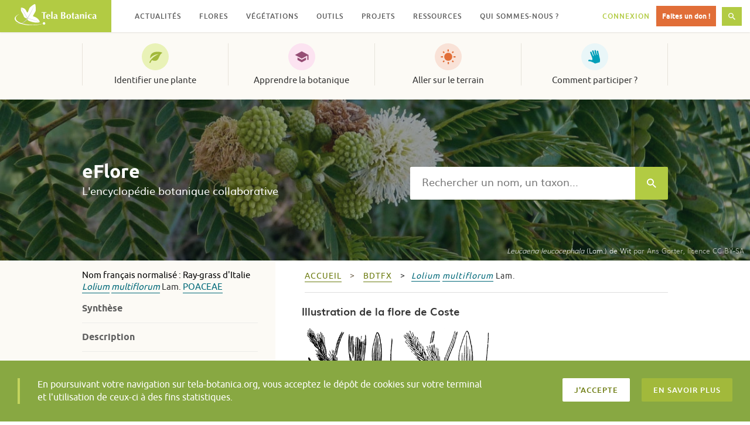

--- FILE ---
content_type: text/html; charset=UTF-8
request_url: https://www.tela-botanica.org/eflore/?referentiel=bdtfx&niveau=2&module=fiche&num_nom=39664&type_nom=nom_scientifique&nom=&onglet=illustrations
body_size: 19902
content:
<!DOCTYPE html>
<html lang="fr-FR" prefix="og: http://ogp.me/ns# fb: http://ogp.me/ns/fb#" class="no-js">
<head>
  <meta charset="UTF-8">
  <meta name="viewport" content="width=device-width, initial-scale=1">
  <link rel="profile" href="http://gmpg.org/xfn/11">
    <!-- Google tag (gtag.js) -->
  <script async src="https://www.googletagmanager.com/gtag/js?id=G-RY61Q4VD36"></script>
  <script>
    window.dataLayer = window.dataLayer || [];
    function gtag(){dataLayer.push(arguments);}
    gtag('js', new Date());

    gtag('config', 'G-RY61Q4VD36');
  </script>
  <meta name="robots" content="max-snippet:-1, max-image-preview:large, max-video-preview:-1">
  <title>Lolium multiflorum &#8211; illustrations &#8211; eFlore &#8211; Tela Botanica</title>
<meta name='robots' content='max-image-preview:large' />
<link rel='dns-prefetch' href='//resources.tela-botanica.org' />
<link rel='dns-prefetch' href='//s.w.org' />
<link rel="alternate" type="application/rss+xml" title="Tela Botanica &raquo; Flux" href="https://www.tela-botanica.org/feed/" />
<link rel="alternate" type="application/rss+xml" title="Tela Botanica &raquo; Flux des commentaires" href="https://www.tela-botanica.org/comments/feed/" />
<script type="text/javascript">
window._wpemojiSettings = {"baseUrl":"https:\/\/s.w.org\/images\/core\/emoji\/13.1.0\/72x72\/","ext":".png","svgUrl":"https:\/\/s.w.org\/images\/core\/emoji\/13.1.0\/svg\/","svgExt":".svg","source":{"concatemoji":"https:\/\/www.tela-botanica.org\/wp-includes\/js\/wp-emoji-release.min.js?ver=5.9.12"}};
/*! This file is auto-generated */
!function(e,a,t){var n,r,o,i=a.createElement("canvas"),p=i.getContext&&i.getContext("2d");function s(e,t){var a=String.fromCharCode;p.clearRect(0,0,i.width,i.height),p.fillText(a.apply(this,e),0,0);e=i.toDataURL();return p.clearRect(0,0,i.width,i.height),p.fillText(a.apply(this,t),0,0),e===i.toDataURL()}function c(e){var t=a.createElement("script");t.src=e,t.defer=t.type="text/javascript",a.getElementsByTagName("head")[0].appendChild(t)}for(o=Array("flag","emoji"),t.supports={everything:!0,everythingExceptFlag:!0},r=0;r<o.length;r++)t.supports[o[r]]=function(e){if(!p||!p.fillText)return!1;switch(p.textBaseline="top",p.font="600 32px Arial",e){case"flag":return s([127987,65039,8205,9895,65039],[127987,65039,8203,9895,65039])?!1:!s([55356,56826,55356,56819],[55356,56826,8203,55356,56819])&&!s([55356,57332,56128,56423,56128,56418,56128,56421,56128,56430,56128,56423,56128,56447],[55356,57332,8203,56128,56423,8203,56128,56418,8203,56128,56421,8203,56128,56430,8203,56128,56423,8203,56128,56447]);case"emoji":return!s([10084,65039,8205,55357,56613],[10084,65039,8203,55357,56613])}return!1}(o[r]),t.supports.everything=t.supports.everything&&t.supports[o[r]],"flag"!==o[r]&&(t.supports.everythingExceptFlag=t.supports.everythingExceptFlag&&t.supports[o[r]]);t.supports.everythingExceptFlag=t.supports.everythingExceptFlag&&!t.supports.flag,t.DOMReady=!1,t.readyCallback=function(){t.DOMReady=!0},t.supports.everything||(n=function(){t.readyCallback()},a.addEventListener?(a.addEventListener("DOMContentLoaded",n,!1),e.addEventListener("load",n,!1)):(e.attachEvent("onload",n),a.attachEvent("onreadystatechange",function(){"complete"===a.readyState&&t.readyCallback()})),(n=t.source||{}).concatemoji?c(n.concatemoji):n.wpemoji&&n.twemoji&&(c(n.twemoji),c(n.wpemoji)))}(window,document,window._wpemojiSettings);
</script>
<style type="text/css">
img.wp-smiley,
img.emoji {
	display: inline !important;
	border: none !important;
	box-shadow: none !important;
	height: 1em !important;
	width: 1em !important;
	margin: 0 0.07em !important;
	vertical-align: -0.1em !important;
	background: none !important;
	padding: 0 !important;
}
</style>
	<link rel='stylesheet' id='wp-block-library-css'  href='https://www.tela-botanica.org/wp-includes/css/dist/block-library/style.min.css?ver=5.9.12' type='text/css' media='all' />
<link rel='stylesheet' id='bp-login-form-block-css'  href='https://www.tela-botanica.org/wp-content/plugins/buddypress/bp-core/css/blocks/login-form.min.css?ver=10.4.0' type='text/css' media='all' />
<link rel='stylesheet' id='bp-member-block-css'  href='https://www.tela-botanica.org/wp-content/plugins/buddypress/bp-members/css/blocks/member.min.css?ver=10.4.0' type='text/css' media='all' />
<link rel='stylesheet' id='bp-members-block-css'  href='https://www.tela-botanica.org/wp-content/plugins/buddypress/bp-members/css/blocks/members.min.css?ver=10.4.0' type='text/css' media='all' />
<link rel='stylesheet' id='bp-dynamic-members-block-css'  href='https://www.tela-botanica.org/wp-content/plugins/buddypress/bp-members/css/blocks/dynamic-members.min.css?ver=10.4.0' type='text/css' media='all' />
<link rel='stylesheet' id='bp-group-block-css'  href='https://www.tela-botanica.org/wp-content/plugins/buddypress/bp-groups/css/blocks/group.min.css?ver=10.4.0' type='text/css' media='all' />
<link rel='stylesheet' id='bp-groups-block-css'  href='https://www.tela-botanica.org/wp-content/plugins/buddypress/bp-groups/css/blocks/groups.min.css?ver=10.4.0' type='text/css' media='all' />
<link rel='stylesheet' id='bp-dynamic-groups-block-css'  href='https://www.tela-botanica.org/wp-content/plugins/buddypress/bp-groups/css/blocks/dynamic-groups.min.css?ver=10.4.0' type='text/css' media='all' />
<link rel='stylesheet' id='bp-sitewide-notices-block-css'  href='https://www.tela-botanica.org/wp-content/plugins/buddypress/bp-messages/css/blocks/sitewide-notices.min.css?ver=10.4.0' type='text/css' media='all' />
<style id='global-styles-inline-css' type='text/css'>
body{--wp--preset--color--black: #000000;--wp--preset--color--cyan-bluish-gray: #abb8c3;--wp--preset--color--white: #ffffff;--wp--preset--color--pale-pink: #f78da7;--wp--preset--color--vivid-red: #cf2e2e;--wp--preset--color--luminous-vivid-orange: #ff6900;--wp--preset--color--luminous-vivid-amber: #fcb900;--wp--preset--color--light-green-cyan: #7bdcb5;--wp--preset--color--vivid-green-cyan: #00d084;--wp--preset--color--pale-cyan-blue: #8ed1fc;--wp--preset--color--vivid-cyan-blue: #0693e3;--wp--preset--color--vivid-purple: #9b51e0;--wp--preset--gradient--vivid-cyan-blue-to-vivid-purple: linear-gradient(135deg,rgba(6,147,227,1) 0%,rgb(155,81,224) 100%);--wp--preset--gradient--light-green-cyan-to-vivid-green-cyan: linear-gradient(135deg,rgb(122,220,180) 0%,rgb(0,208,130) 100%);--wp--preset--gradient--luminous-vivid-amber-to-luminous-vivid-orange: linear-gradient(135deg,rgba(252,185,0,1) 0%,rgba(255,105,0,1) 100%);--wp--preset--gradient--luminous-vivid-orange-to-vivid-red: linear-gradient(135deg,rgba(255,105,0,1) 0%,rgb(207,46,46) 100%);--wp--preset--gradient--very-light-gray-to-cyan-bluish-gray: linear-gradient(135deg,rgb(238,238,238) 0%,rgb(169,184,195) 100%);--wp--preset--gradient--cool-to-warm-spectrum: linear-gradient(135deg,rgb(74,234,220) 0%,rgb(151,120,209) 20%,rgb(207,42,186) 40%,rgb(238,44,130) 60%,rgb(251,105,98) 80%,rgb(254,248,76) 100%);--wp--preset--gradient--blush-light-purple: linear-gradient(135deg,rgb(255,206,236) 0%,rgb(152,150,240) 100%);--wp--preset--gradient--blush-bordeaux: linear-gradient(135deg,rgb(254,205,165) 0%,rgb(254,45,45) 50%,rgb(107,0,62) 100%);--wp--preset--gradient--luminous-dusk: linear-gradient(135deg,rgb(255,203,112) 0%,rgb(199,81,192) 50%,rgb(65,88,208) 100%);--wp--preset--gradient--pale-ocean: linear-gradient(135deg,rgb(255,245,203) 0%,rgb(182,227,212) 50%,rgb(51,167,181) 100%);--wp--preset--gradient--electric-grass: linear-gradient(135deg,rgb(202,248,128) 0%,rgb(113,206,126) 100%);--wp--preset--gradient--midnight: linear-gradient(135deg,rgb(2,3,129) 0%,rgb(40,116,252) 100%);--wp--preset--duotone--dark-grayscale: url('#wp-duotone-dark-grayscale');--wp--preset--duotone--grayscale: url('#wp-duotone-grayscale');--wp--preset--duotone--purple-yellow: url('#wp-duotone-purple-yellow');--wp--preset--duotone--blue-red: url('#wp-duotone-blue-red');--wp--preset--duotone--midnight: url('#wp-duotone-midnight');--wp--preset--duotone--magenta-yellow: url('#wp-duotone-magenta-yellow');--wp--preset--duotone--purple-green: url('#wp-duotone-purple-green');--wp--preset--duotone--blue-orange: url('#wp-duotone-blue-orange');--wp--preset--font-size--small: 13px;--wp--preset--font-size--medium: 20px;--wp--preset--font-size--large: 36px;--wp--preset--font-size--x-large: 42px;}.has-black-color{color: var(--wp--preset--color--black) !important;}.has-cyan-bluish-gray-color{color: var(--wp--preset--color--cyan-bluish-gray) !important;}.has-white-color{color: var(--wp--preset--color--white) !important;}.has-pale-pink-color{color: var(--wp--preset--color--pale-pink) !important;}.has-vivid-red-color{color: var(--wp--preset--color--vivid-red) !important;}.has-luminous-vivid-orange-color{color: var(--wp--preset--color--luminous-vivid-orange) !important;}.has-luminous-vivid-amber-color{color: var(--wp--preset--color--luminous-vivid-amber) !important;}.has-light-green-cyan-color{color: var(--wp--preset--color--light-green-cyan) !important;}.has-vivid-green-cyan-color{color: var(--wp--preset--color--vivid-green-cyan) !important;}.has-pale-cyan-blue-color{color: var(--wp--preset--color--pale-cyan-blue) !important;}.has-vivid-cyan-blue-color{color: var(--wp--preset--color--vivid-cyan-blue) !important;}.has-vivid-purple-color{color: var(--wp--preset--color--vivid-purple) !important;}.has-black-background-color{background-color: var(--wp--preset--color--black) !important;}.has-cyan-bluish-gray-background-color{background-color: var(--wp--preset--color--cyan-bluish-gray) !important;}.has-white-background-color{background-color: var(--wp--preset--color--white) !important;}.has-pale-pink-background-color{background-color: var(--wp--preset--color--pale-pink) !important;}.has-vivid-red-background-color{background-color: var(--wp--preset--color--vivid-red) !important;}.has-luminous-vivid-orange-background-color{background-color: var(--wp--preset--color--luminous-vivid-orange) !important;}.has-luminous-vivid-amber-background-color{background-color: var(--wp--preset--color--luminous-vivid-amber) !important;}.has-light-green-cyan-background-color{background-color: var(--wp--preset--color--light-green-cyan) !important;}.has-vivid-green-cyan-background-color{background-color: var(--wp--preset--color--vivid-green-cyan) !important;}.has-pale-cyan-blue-background-color{background-color: var(--wp--preset--color--pale-cyan-blue) !important;}.has-vivid-cyan-blue-background-color{background-color: var(--wp--preset--color--vivid-cyan-blue) !important;}.has-vivid-purple-background-color{background-color: var(--wp--preset--color--vivid-purple) !important;}.has-black-border-color{border-color: var(--wp--preset--color--black) !important;}.has-cyan-bluish-gray-border-color{border-color: var(--wp--preset--color--cyan-bluish-gray) !important;}.has-white-border-color{border-color: var(--wp--preset--color--white) !important;}.has-pale-pink-border-color{border-color: var(--wp--preset--color--pale-pink) !important;}.has-vivid-red-border-color{border-color: var(--wp--preset--color--vivid-red) !important;}.has-luminous-vivid-orange-border-color{border-color: var(--wp--preset--color--luminous-vivid-orange) !important;}.has-luminous-vivid-amber-border-color{border-color: var(--wp--preset--color--luminous-vivid-amber) !important;}.has-light-green-cyan-border-color{border-color: var(--wp--preset--color--light-green-cyan) !important;}.has-vivid-green-cyan-border-color{border-color: var(--wp--preset--color--vivid-green-cyan) !important;}.has-pale-cyan-blue-border-color{border-color: var(--wp--preset--color--pale-cyan-blue) !important;}.has-vivid-cyan-blue-border-color{border-color: var(--wp--preset--color--vivid-cyan-blue) !important;}.has-vivid-purple-border-color{border-color: var(--wp--preset--color--vivid-purple) !important;}.has-vivid-cyan-blue-to-vivid-purple-gradient-background{background: var(--wp--preset--gradient--vivid-cyan-blue-to-vivid-purple) !important;}.has-light-green-cyan-to-vivid-green-cyan-gradient-background{background: var(--wp--preset--gradient--light-green-cyan-to-vivid-green-cyan) !important;}.has-luminous-vivid-amber-to-luminous-vivid-orange-gradient-background{background: var(--wp--preset--gradient--luminous-vivid-amber-to-luminous-vivid-orange) !important;}.has-luminous-vivid-orange-to-vivid-red-gradient-background{background: var(--wp--preset--gradient--luminous-vivid-orange-to-vivid-red) !important;}.has-very-light-gray-to-cyan-bluish-gray-gradient-background{background: var(--wp--preset--gradient--very-light-gray-to-cyan-bluish-gray) !important;}.has-cool-to-warm-spectrum-gradient-background{background: var(--wp--preset--gradient--cool-to-warm-spectrum) !important;}.has-blush-light-purple-gradient-background{background: var(--wp--preset--gradient--blush-light-purple) !important;}.has-blush-bordeaux-gradient-background{background: var(--wp--preset--gradient--blush-bordeaux) !important;}.has-luminous-dusk-gradient-background{background: var(--wp--preset--gradient--luminous-dusk) !important;}.has-pale-ocean-gradient-background{background: var(--wp--preset--gradient--pale-ocean) !important;}.has-electric-grass-gradient-background{background: var(--wp--preset--gradient--electric-grass) !important;}.has-midnight-gradient-background{background: var(--wp--preset--gradient--midnight) !important;}.has-small-font-size{font-size: var(--wp--preset--font-size--small) !important;}.has-medium-font-size{font-size: var(--wp--preset--font-size--medium) !important;}.has-large-font-size{font-size: var(--wp--preset--font-size--large) !important;}.has-x-large-font-size{font-size: var(--wp--preset--font-size--x-large) !important;}
</style>
<link rel='stylesheet' id='bp-legacy-css-css'  href='https://www.tela-botanica.org/wp-content/plugins/buddypress/bp-templates/bp-legacy/css/buddypress.min.css?ver=10.4.0' type='text/css' media='screen' />
<link rel='stylesheet' id='telabotanica-style-css'  href='https://www.tela-botanica.org/wp-content/themes/telabotanica/dist/bundle.css?ver=5.9.12' type='text/css' media='all' />
<style id='akismet-widget-style-inline-css' type='text/css'>

			.a-stats {
				--akismet-color-mid-green: #357b49;
				--akismet-color-white: #fff;
				--akismet-color-light-grey: #f6f7f7;

				max-width: 350px;
				width: auto;
			}

			.a-stats * {
				all: unset;
				box-sizing: border-box;
			}

			.a-stats strong {
				font-weight: 600;
			}

			.a-stats a.a-stats__link,
			.a-stats a.a-stats__link:visited,
			.a-stats a.a-stats__link:active {
				background: var(--akismet-color-mid-green);
				border: none;
				box-shadow: none;
				border-radius: 8px;
				color: var(--akismet-color-white);
				cursor: pointer;
				display: block;
				font-family: -apple-system, BlinkMacSystemFont, 'Segoe UI', 'Roboto', 'Oxygen-Sans', 'Ubuntu', 'Cantarell', 'Helvetica Neue', sans-serif;
				font-weight: 500;
				padding: 12px;
				text-align: center;
				text-decoration: none;
				transition: all 0.2s ease;
			}

			/* Extra specificity to deal with TwentyTwentyOne focus style */
			.widget .a-stats a.a-stats__link:focus {
				background: var(--akismet-color-mid-green);
				color: var(--akismet-color-white);
				text-decoration: none;
			}

			.a-stats a.a-stats__link:hover {
				filter: brightness(110%);
				box-shadow: 0 4px 12px rgba(0, 0, 0, 0.06), 0 0 2px rgba(0, 0, 0, 0.16);
			}

			.a-stats .count {
				color: var(--akismet-color-white);
				display: block;
				font-size: 1.5em;
				line-height: 1.4;
				padding: 0 13px;
				white-space: nowrap;
			}
		
</style>
<link rel='stylesheet' id='eFlore-wordpress-css'  href='https://www.tela-botanica.org/eflore/consultation/presentations/styles/eflore_wordpress.css?ver=5.9.12' type='text/css' media='all' />
<link rel='stylesheet' id='jquery-ui-css'  href='https://resources.tela-botanica.org/jquery/jquery-ui/1.10.2/css/smoothness/jquery-ui-1.10.2.custom.css?ver=5.9.12' type='text/css' media='all' />
<link rel='stylesheet' id='jquery-fancybox-css'  href='https://resources.tela-botanica.org/jquery/fancybox/2.1.4/jquery.fancybox.css?ver=5.9.12' type='text/css' media='all' />
<script type='text/javascript' src='https://www.tela-botanica.org/wp-includes/js/jquery/jquery.min.js?ver=3.6.0' id='jquery-core-js'></script>
<script type='text/javascript' src='https://www.tela-botanica.org/wp-includes/js/jquery/jquery-migrate.min.js?ver=3.3.2' id='jquery-migrate-js'></script>
<script type='text/javascript' id='bp-confirm-js-extra'>
/* <![CDATA[ */
var BP_Confirm = {"are_you_sure":"Confirmez-vous\u00a0?"};
/* ]]> */
</script>
<script type='text/javascript' src='https://www.tela-botanica.org/wp-content/plugins/buddypress/bp-core/js/confirm.min.js?ver=10.4.0' id='bp-confirm-js'></script>
<script type='text/javascript' src='https://www.tela-botanica.org/wp-content/plugins/buddypress/bp-core/js/widget-members.min.js?ver=10.4.0' id='bp-widget-members-js'></script>
<script type='text/javascript' src='https://www.tela-botanica.org/wp-content/plugins/buddypress/bp-core/js/jquery-query.min.js?ver=10.4.0' id='bp-jquery-query-js'></script>
<script type='text/javascript' src='https://www.tela-botanica.org/wp-content/plugins/buddypress/bp-core/js/vendor/jquery-cookie.min.js?ver=10.4.0' id='bp-jquery-cookie-js'></script>
<script type='text/javascript' src='https://www.tela-botanica.org/wp-content/plugins/buddypress/bp-core/js/vendor/jquery-scroll-to.min.js?ver=10.4.0' id='bp-jquery-scroll-to-js'></script>
<script type='text/javascript' id='bp-legacy-js-js-extra'>
/* <![CDATA[ */
var BP_DTheme = {"accepted":"Accept\u00e9","close":"Fermer","comments":"commentaires","leave_group_confirm":"Voulez-vous vraiment quitter ce groupe\u00a0?","mark_as_fav":"Mettre en favori","my_favs":"Mes Favoris","rejected":"Rejet\u00e9","remove_fav":"Supprimer le favori","show_all":"Tout afficher","show_all_comments":"Afficher tous les commentaires de cette discussion","show_x_comments":"Afficher tous les commentaires (%d)","unsaved_changes":"Votre profil contient une ou plusieurs informations non sauvegard\u00e9es. Si vous quittez cette page sans les enregistrer, ellles seront perdues.","view":"Afficher","store_filter_settings":""};
/* ]]> */
</script>
<script type='text/javascript' src='https://www.tela-botanica.org/wp-content/plugins/buddypress/bp-templates/bp-legacy/js/buddypress.min.js?ver=10.4.0' id='bp-legacy-js-js'></script>
<script type='text/javascript' src='https://resources.tela-botanica.org/jquery/jquery-noconflict-compat.js?ver=5.9.12' id='jquery-noconflict-compat-js'></script>
<script type='text/javascript' src='https://resources.tela-botanica.org/jquery/cookie/1.0/jquery.cookie.min.js?ver=5.9.12' id='jquery-cookie-js'></script>
<script type='text/javascript' src='https://resources.tela-botanica.org/jquery/jquery-ui/1.10.2/js/jquery-ui-1.10.2.custom.min.js?ver=5.9.12' id='jquery-ui-js'></script>
<script type='text/javascript' src='https://resources.tela-botanica.org/jquery/fancybox/2.1.4/jquery.fancybox.pack.js?ver=5.9.12' id='jquery-fancybox-js'></script>
<script type='text/javascript' src='https://www.tela-botanica.org/eflore/consultation/presentations/scripts/eflore.js?ver=5.9.12' id='eFlore-eFlore-js'></script>
<script type='text/javascript' src='https://www.tela-botanica.org/eflore/consultation/presentations/scripts/fiche-synthese.js?ver=5.9.12' id='eFlore-fiche-synthese-js'></script>
<link rel="https://api.w.org/" href="https://www.tela-botanica.org/wp-json/" /><link rel="alternate" type="application/json" href="https://www.tela-botanica.org/wp-json/wp/v2/pages/21999" /><link rel="EditURI" type="application/rsd+xml" title="RSD" href="https://www.tela-botanica.org/xmlrpc.php?rsd" />
<link rel="wlwmanifest" type="application/wlwmanifest+xml" href="https://www.tela-botanica.org/wp-includes/wlwmanifest.xml" /> 
<meta name="generator" content="WordPress 5.9.12" />
<link rel="canonical" href="https://www.tela-botanica.org/eflore/" />
<link rel='shortlink' href='https://www.tela-botanica.org/?p=21999' />
<link rel="alternate" type="application/json+oembed" href="https://www.tela-botanica.org/wp-json/oembed/1.0/embed?url=https%3A%2F%2Fwww.tela-botanica.org%2Feflore%2F" />
<link rel="alternate" type="text/xml+oembed" href="https://www.tela-botanica.org/wp-json/oembed/1.0/embed?url=https%3A%2F%2Fwww.tela-botanica.org%2Feflore%2F&#038;format=xml" />

	<script type="text/javascript">var ajaxurl = 'https://www.tela-botanica.org/wp-admin/admin-ajax.php';</script>

<link rel="icon" href="https://www.tela-botanica.org/wp-content/uploads/2017/04/favicon-150x150.png" sizes="32x32" />
<link rel="icon" href="https://www.tela-botanica.org/wp-content/uploads/2017/04/favicon-250x250.png" sizes="192x192" />
<link rel="apple-touch-icon" href="https://www.tela-botanica.org/wp-content/uploads/2017/04/favicon-250x250.png" />
<meta name="msapplication-TileImage" content="https://www.tela-botanica.org/wp-content/uploads/2017/04/favicon.png" />

<!-- START - Open Graph and Twitter Card Tags 3.3.4 -->
 <!-- Facebook Open Graph -->
  <meta property="og:locale" content="fr_FR"/>
  <meta property="og:site_name" content="Tela Botanica"/>
  <meta property="og:title" content="eFlore"/>
  <meta property="og:url" content="https://www.tela-botanica.org/eflore/"/>
  <meta property="og:type" content="article"/>
  <meta property="og:description" content="eFlore"/>
  <meta property="og:image" content="https://www.tela-botanica.org/wp-content/uploads/2016/10/supergrandlogotelapourcontact.png"/>
  <meta property="og:image:url" content="https://www.tela-botanica.org/wp-content/uploads/2016/10/supergrandlogotelapourcontact.png"/>
  <meta property="og:image:secure_url" content="https://www.tela-botanica.org/wp-content/uploads/2016/10/supergrandlogotelapourcontact.png"/>
 <!-- Google+ / Schema.org -->
  <meta itemprop="name" content="eFlore"/>
  <meta itemprop="headline" content="eFlore"/>
  <meta itemprop="description" content="eFlore"/>
  <meta itemprop="image" content="https://www.tela-botanica.org/wp-content/uploads/2016/10/supergrandlogotelapourcontact.png"/>
  <meta itemprop="author" content="admin-tela-botanica"/>
  <!--<meta itemprop="publisher" content="Tela Botanica"/>--> <!-- To solve: The attribute publisher.itemtype has an invalid value -->
 <!-- Twitter Cards -->
  <meta name="twitter:title" content="eFlore"/>
  <meta name="twitter:url" content="https://www.tela-botanica.org/eflore/"/>
  <meta name="twitter:description" content="eFlore"/>
  <meta name="twitter:image" content="https://www.tela-botanica.org/wp-content/uploads/2016/10/supergrandlogotelapourcontact.png"/>
  <meta name="twitter:card" content="summary_large_image"/>
 <!-- SEO -->
 <!-- Misc. tags -->
 <!-- is_singular -->
<!-- END - Open Graph and Twitter Card Tags 3.3.4 -->
	
</head>

<body class="bp-legacy page-template page-template-template-eflore page-template-template-eflore-php page page-id-21999 no-js">
    <!-- <a class="skip-link screen-reader-text" href="#content">Skip to content</a> -->

  <header class="header" role="banner"><div class="header-fixed"><div class="header-logo"><a href="https://www.tela-botanica.org/" rel="home"><img src="https://www.tela-botanica.org/wp-content/themes/telabotanica/modules/header/logo.svg" alt="Tela Botanica" /></a></div><button type="button" class="header-toggle">Menu<svg aria-hidden="true" role="img" class="icon icon-menu "><use xlink:href="#icon-menu"></use></svg></button><button type="button" class="header-toggle is-hidden">Fermer<svg aria-hidden="true" role="img" class="icon icon-close "><use xlink:href="#icon-close"></use></svg></button><nav class="header-nav" role="navigation" aria-label="Menu secondaire"><ul id="menu-menu-secondaire" class="header-nav-items" role="menubar"><li id="menu-item-20085" class="menu-item menu-item-type-taxonomy menu-item-object-category menu-item-has-children menu-item-20085" aria-haspopup="true" aria-expanded="false" tabindex="0"><a href="https://www.tela-botanica.org/actualites/">Actualités</a>
<ul class="sub-menu">
	<li id="menu-item-26894" class="menu-item menu-item-type-taxonomy menu-item-object-category menu-item-26894"><a href="https://www.tela-botanica.org/actualites/">Actualités</a></li>
	<li id="menu-item-26895" class="menu-item menu-item-type-taxonomy menu-item-object-category menu-item-26895"><a href="https://www.tela-botanica.org/evenements/">Évènements</a></li>
	<li id="menu-item-26896" class="menu-item menu-item-type-taxonomy menu-item-object-category menu-item-26896"><a href="https://www.tela-botanica.org/offres-emploi/">Offres d&#8217;emploi</a></li>
	<li id="menu-item-26897" class="is-contribution menu-item menu-item-type-post_type menu-item-object-page menu-item-26897"><a href="https://www.tela-botanica.org/proposer-une-actualite/">Proposer une actualité</a></li>
</ul>
</li>
<li id="menu-item-21651" class="menu-item menu-item-type-post_type menu-item-object-page menu-item-has-children menu-item-21651" aria-haspopup="true" aria-expanded="false" tabindex="0"><a href="https://www.tela-botanica.org/flore/">Flores</a>
<ul class="sub-menu">
	<li id="menu-item-26898" class="menu-item menu-item-type-post_type menu-item-object-page menu-item-26898"><a href="https://www.tela-botanica.org/flore/france-metropolitaine/">France métropolitaine</a></li>
	<li id="menu-item-26899" class="menu-item menu-item-type-post_type menu-item-object-page menu-item-26899"><a href="https://www.tela-botanica.org/flore/antilles-francaises/">Antilles françaises</a></li>
	<li id="menu-item-26901" class="menu-item menu-item-type-post_type menu-item-object-page menu-item-26901"><a href="https://www.tela-botanica.org/flore/afrique-du-nord/">Afrique du Nord</a></li>
	<li id="menu-item-26900" class="menu-item menu-item-type-post_type menu-item-object-page menu-item-26900"><a href="https://www.tela-botanica.org/flore/afrique-tropicale/">Afrique tropicale</a></li>
<li id="menu-item-description-21651" class="menu-item menu-item-description"><svg aria-hidden="true" role="img" class="icon icon-info "><use xlink:href="#icon-info"></use></svg>Parcourez des informations sur différentes flores</li></ul>
</li>
<li id="menu-item-20132" class="menu-item menu-item-type-post_type menu-item-object-tb_outil menu-item-has-children menu-item-20132" aria-haspopup="true" aria-expanded="false" tabindex="0"><a href="https://www.tela-botanica.org/outils/eveg/">Végétations</a>
<ul class="sub-menu">
	<li id="menu-item-26211" class="menu-item menu-item-type-post_type menu-item-object-tb_outil menu-item-26211"><a href="https://www.tela-botanica.org/outils/eveg/">Végétations d’Europe (eVeg)</a></li>
	<li id="menu-item-26210" class="menu-item menu-item-type-post_type menu-item-object-tb_thematique menu-item-26210"><a href="https://www.tela-botanica.org/thematiques/phytosociologie/">Phytosociologie</a></li>
<li id="menu-item-description-20132" class="menu-item menu-item-description"><svg aria-hidden="true" role="img" class="icon icon-info "><use xlink:href="#icon-info"></use></svg>Accédez et contribuez aux bases de données phytosociologiques (syntaxons, associations végétales…)</li></ul>
</li>
<li id="menu-item-20106" class="menu-item menu-item-type-post_type menu-item-object-page menu-item-has-children menu-item-20106" aria-haspopup="true" aria-expanded="false" tabindex="0"><a href="https://www.tela-botanica.org/outils/">Outils</a>
<ul class="sub-menu">
	<li id="menu-item-20830" class="menu-item menu-item-type-taxonomy menu-item-object-tb_outils_category menu-item-20830"><a href="https://www.tela-botanica.org/outils/#bases-de-connaissances">Les bases de connaissances</a></li>
	<li id="menu-item-20829" class="menu-item menu-item-type-taxonomy menu-item-object-tb_outils_category menu-item-20829"><a href="https://www.tela-botanica.org/outils/#saisie-et-enrichissement-de-donnees">Pour la saisie et l&rsquo;enrichissement de données</a></li>
	<li id="menu-item-20828" class="menu-item menu-item-type-taxonomy menu-item-object-tb_outils_category menu-item-20828"><a href="https://www.tela-botanica.org/outils/#echanger">Pour échanger</a></li>
	<li id="menu-item-20827" class="menu-item menu-item-type-taxonomy menu-item-object-tb_outils_category menu-item-20827"><a href="https://www.tela-botanica.org/outils/#apprendre">Pour apprendre</a></li>
	<li id="menu-item-20826" class="menu-item menu-item-type-taxonomy menu-item-object-tb_outils_category menu-item-20826"><a href="https://www.tela-botanica.org/outils/#sur-le-terrain">Sur le terrain</a></li>
</ul>
</li>
<li id="menu-item-28815" class="menu-item menu-item-type-post_type menu-item-object-page menu-item-has-children menu-item-28815" aria-haspopup="true" aria-expanded="false" tabindex="0"><a href="https://www.tela-botanica.org/projets/">Projets</a>
<ul class="sub-menu">
	<li id="menu-item-69874" class="menu-item menu-item-type-custom menu-item-object-custom menu-item-69874"><a href="https://www.tela-botanica.org/projets/type/sciences-participatives/">Sciences participatives</a></li>
	<li id="menu-item-26903" class="menu-item menu-item-type-post_type menu-item-object-page menu-item-26903"><a href="https://www.tela-botanica.org/projets/">Tous les projets</a></li>
	<li id="menu-item-26902" class="menu-item menu-item-type-post_type menu-item-object-page menu-item-26902"><a href="https://www.tela-botanica.org/projets/aide/">Qu’est-ce qu’un projet ?</a></li>
	<li id="menu-item-26904" class="is-contribution menu-item menu-item-type-post_type menu-item-object-page menu-item-26904"><a href="https://www.tela-botanica.org/projets/creer-un-projet/">Créer un projet</a></li>
<li id="menu-item-description-28815" class="menu-item menu-item-description"><svg aria-hidden="true" role="img" class="icon icon-info "><use xlink:href="#icon-info"></use></svg>Échangez avec la communauté et contribuez à la co-création de projets botaniques</li></ul>
</li>
<li id="menu-item-20103" class="menu-item menu-item-type-post_type menu-item-object-page menu-item-has-children menu-item-20103" aria-haspopup="true" aria-expanded="false" tabindex="0"><a href="https://www.tela-botanica.org/ressources/">Ressources</a>
<ul class="sub-menu">
	<li id="menu-item-26905" class="menu-item menu-item-type-post_type_archive menu-item-object-tb_thematique menu-item-26905"><a title="Toutes les thématiques" href="https://www.tela-botanica.org/thematiques/">Thématiques</a></li>
	<li id="menu-item-21054" class="menu-item menu-item-type-post_type menu-item-object-page menu-item-21054"><a title="Ressources pédagogiques" href="https://www.tela-botanica.org/ressources/ressources-pedagogiques/">Pédagogiques</a></li>
	<li id="menu-item-113506" class="menu-item menu-item-type-post_type menu-item-object-page menu-item-113506"><a title="Ressources ludiques" href="https://www.tela-botanica.org/ressources/ressources-ludiques/">Ludiques</a></li>
	<li id="menu-item-130945" class="menu-item menu-item-type-post_type menu-item-object-page menu-item-130945"><a title="Ressources historiques" href="https://www.tela-botanica.org/ressources/ressources-historiques/">Historiques</a></li>
	<li id="menu-item-26213" class="menu-item menu-item-type-post_type menu-item-object-page menu-item-26213"><a title="Ressources bibliographiques" href="https://www.tela-botanica.org/ressources/ressources-bibliographiques/">Bibliographiques</a></li>
	<li id="menu-item-26212" class="menu-item menu-item-type-post_type menu-item-object-page menu-item-26212"><a href="https://www.tela-botanica.org/ressources/donnees/">Données</a></li>
</ul>
</li>
<li id="menu-item-20305" class="menu-item menu-item-type-post_type menu-item-object-page menu-item-has-children menu-item-20305" aria-haspopup="true" aria-expanded="false" tabindex="0"><a href="https://www.tela-botanica.org/presentation/">Qui sommes-nous ?</a>
<ul class="sub-menu">
	<li id="menu-item-26941" class="menu-item menu-item-type-post_type menu-item-object-page menu-item-26941"><a href="https://www.tela-botanica.org/presentation/">Le réseau</a></li>
	<li id="menu-item-52720" class="menu-item menu-item-type-post_type menu-item-object-page menu-item-52720"><a href="https://www.tela-botanica.org/presentation/association/">L’association</a></li>
	<li id="menu-item-21047" class="menu-item menu-item-type-post_type menu-item-object-page menu-item-21047"><a href="https://www.tela-botanica.org/presentation/equipe/">L’équipe</a></li>
	<li id="menu-item-21049" class="menu-item menu-item-type-post_type menu-item-object-page menu-item-21049"><a href="https://www.tela-botanica.org/presentation/partenaires/">Partenaires</a></li>
	<li id="menu-item-21051" class="menu-item menu-item-type-post_type menu-item-object-page menu-item-21051"><a href="https://www.tela-botanica.org/presentation/notre-savoir-faire/">Notre savoir-faire</a></li>
	<li id="menu-item-21048" class="menu-item menu-item-type-post_type menu-item-object-page menu-item-21048"><a href="https://www.tela-botanica.org/presentation/soutenir/">Soutenir le réseau</a></li>
	<li id="menu-item-81469" class="is-contribution menu-item menu-item-type-custom menu-item-object-custom menu-item-81469"><a href="https://www.tela-botanica.org/presentation/association/#adhesion">Adhérer !</a></li>
</ul>
</li>
</ul></nav><ul class="header-links"><li class="header-links-item header-links-item-login"><a href="https://www.tela-botanica.org/wp-login.php?redirect_to=https%3A%2F%2Fwww.tela-botanica.org%2Feflore%2F"><span class="header-links-item-text">Connexion</span></a></li><li class="header-links-item header-links-item-donate"><a href="https://www.tela-botanica.org/presentation/soutenir/"><svg aria-hidden="true" role="img" class="icon icon-heart icon-color-vert-clair"><use xlink:href="#icon-heart"></use></svg>Faites un don !</a></li><li class="header-links-item header-links-item-search"><div class="search-box tiny" data-autocomplete="true" data-instantsearch="false" data-index="" data-facet-filters=""><form role="search" method="get" action="https://www.tela-botanica.org/"><div class="search-box-wrapper"><input name="s" type="text" class="search-box-input" placeholder="Rechercher..." value="" autocomplete="off" spellcheck="false" /><button type="submit" class="search-box-button"><svg aria-hidden="true" role="img" class="icon icon-search "><use xlink:href="#icon-search"></use></svg></button></div></form></div></li></ul></div><nav class="header-nav-usecases" role="navigation" aria-label="Menu principal"><div class="menu-menu-principal-container"><ul id="menu-menu-principal" class="header-nav-usecases-items"><li id="menu-item-20097" class="identifier menu-item menu-item-type-post_type menu-item-object-page menu-item-20097"><a href="https://www.tela-botanica.org/identifier-une-plante/">Identifier une plante</a></li>
<li id="menu-item-20096" class="apprendre menu-item menu-item-type-post_type menu-item-object-page menu-item-20096"><a href="https://www.tela-botanica.org/apprendre-la-botanique/">Apprendre la botanique</a></li>
<li id="menu-item-20095" class="sortir menu-item menu-item-type-post_type menu-item-object-page menu-item-20095"><a href="https://www.tela-botanica.org/aller-sur-le-terrain/">Aller sur le terrain</a></li>
<li id="menu-item-20094" class="participer menu-item menu-item-type-post_type menu-item-object-page menu-item-20094"><a href="https://www.tela-botanica.org/comment-participer/">Comment participer ?</a></li>
</ul></div></nav><div class="header-container"></div><div class="header-submenu-container"><button class="header-submenu-back"><svg aria-hidden="true" role="img" class="icon icon-arrow-left "><use xlink:href="#icon-arrow-left"></use></svg>Retour</button><div class="header-submenu-container-nav"></div></div></header>
  <div id="content" class="site-content">
<div class="cover" style="background-image: url(https://www.tela-botanica.org/wp-content/uploads/2018/07/efloretemp-1200x500.jpg);"><div class="layout-wrapper"><div class="cover-search-box"><div class="search-box large" data-autocomplete="false" data-instantsearch="true" data-index="flore" data-facet-filters=""><form role="search" method="get" action="https://www.tela-botanica.org/"><input name="in" type="hidden" value="flore" /><div class="search-box-wrapper"><input name="s" type="text" class="search-box-input" placeholder="Rechercher un nom, un taxon..." value="" autocomplete="off" spellcheck="false" /><button type="submit" class="search-box-button"><svg aria-hidden="true" role="img" class="icon icon-search "><use xlink:href="#icon-search"></use></svg></button></div></form></div></div><h1 class="cover-title">eFlore</h1><div class="cover-subtitle">L'encyclopédie botanique collaborative</div></div><div class="cover-credits"><a href="https://www.tela-botanica.org/bdtfx-nn-120806-illustrations" target="_blank" class="cover-credits-title"><em>Leucaena leucocephala </em>(Lam.) de Wit</a> par Ans Gorter, licence CC BY-SA</div></div><script type="text/Javascript">
	var REFERENTIEL = "bdtfx";
</script>
<div class="layout-content-col">
	<div class="layout-wrapper">
		<aside class="layout-column">
			<div class="search-filters">
				<h2 class="title search-filters-title with-border-bottom">Filtrer les résultats</h2>
				<ul class="search-filters-items" id="search-filters">
					<li class="search-filters-item" id="search-filter-referentiels"></li>
				</ul>
			</div>
			<div class="toc affix-top">
				<div class="toc-title">
					<br />
											Nom français normalisé : Ray-grass d'Italie<br />
															
										<span class="component-text nomenclature"><span class="sci"><span class="gen"><a href="https://www.tela-botanica.org/?hFR%5Breferentiels%5D%5B0%5D=bdtfx&amp;in=flore&amp;s=Lolium" title="Voir les taxons rattach&eacute;s &agrave; ce genre" class="lien_recherche_hier">Lolium</a></span> <span class="sp"><a href="https://www.tela-botanica.org/?hFR%5Breferentiels%5D%5B0%5D=bdtfx&amp;in=flore&amp;s=multiflorum" title="Voir les taxons rattach&eacute;s &agrave; ce genre et &agrave; cette esp&egrave;ce" class="lien_recherche_hier">multiflorum</a></span></span>
 Lam.</span>

											<span class="component-text famille nomenclature" >
							<a class="lien_recherche_hier" title="Voir les taxons rattachés à cette famille" href="https://www.tela-botanica.org/?hFR%5Breferentiels%5D%5B0%5D=bdtfx&in=flore&s=Poaceae"> Poaceae </a>
						</span>
					
				</div>
								<ul class="toc-items">
					<li class="toc-item " title="Principales informations sur ce taxon" id="onglet_synthese">
						<a class="toc-item-link" rel="synthese" href="https://www.tela-botanica.org/eflore/?referentiel=bdtfx&amp;niveau=2&amp;module=fiche&amp;action=fiche&amp;num_nom=39664&amp;type_nom=nom_scientifique&amp;nom=&amp;onglet=synthese">
							Synthèse</a>
					</li>
					<li class="toc-item " title="Critères de reconnaissance">
						<a class="toc-item-link" rel="description" href="https://www.tela-botanica.org/eflore/?referentiel=bdtfx&amp;niveau=2&amp;module=fiche&amp;action=fiche&amp;num_nom=39664&amp;type_nom=nom_scientifique&amp;nom=&amp;onglet=description">
							Description</a>
					</li>
					<li title="Illustrations provenant des différents projets collaboratifs et de nos partenaires" class="toc-item is-active">
						<a class="toc-item-link" rel="illustrations" href="https://www.tela-botanica.org/eflore/?referentiel=bdtfx&amp;niveau=2&amp;module=fiche&amp;action=fiche&amp;num_nom=39664&amp;type_nom=nom_scientifique&amp;nom=&amp;onglet=illustrations">
							Illustrations</a>
					</li>			
					<li title="Carte de présence, flore probable, carte précise au point..." class="toc-item ">
						<a class="toc-item-link" rel="repartition" href="https://www.tela-botanica.org/eflore/?referentiel=bdtfx&amp;niveau=2&amp;module=fiche&amp;action=fiche&amp;num_nom=39664&amp;type_nom=nom_scientifique&amp;nom=&amp;onglet=repartition">
							Répartition</a>
					</li>
					<li title="Noms communs, statuts d'introduction et de culture..." class="toc-item ">
						<a class="toc-item-link" rel="ethnobotanique" href="https://www.tela-botanica.org/eflore/?referentiel=bdtfx&amp;niveau=2&amp;module=fiche&amp;action=fiche&amp;num_nom=39664&amp;type_nom=nom_scientifique&amp;nom=&amp;onglet=ethnobotanique">
							Ethnobotanique</a>
					</li>
					<li title="Relation avec le milieu et les autres espèces" class="toc-item ">
						<a class="toc-item-link" rel="ecologie" href="https://www.tela-botanica.org/eflore/?referentiel=bdtfx&amp;niveau=2&amp;module=fiche&amp;action=fiche&amp;num_nom=39664&amp;type_nom=nom_scientifique&amp;nom=&amp;onglet=ecologie">
							Ecologie</a>
					</li>
					<li title="Nomenclature, synonymie, classification..." class="toc-item ">
						<a class="toc-item-link" rel="nomenclature" href="https://www.tela-botanica.org/eflore/?referentiel=bdtfx&amp;niveau=2&amp;module=fiche&amp;action=fiche&amp;num_nom=39664&amp;type_nom=nom_scientifique&amp;nom=&amp;onglet=nomenclature">
							Nomenclature</a>
					</li>
					<li title="Citations dans les flores et références bibliographiques" class="toc-item ">
						<a class="toc-item-link" rel="bibliographie" href="https://www.tela-botanica.org/eflore/?referentiel=bdtfx&amp;niveau=2&amp;module=fiche&amp;action=fiche&amp;num_nom=39664&amp;type_nom=nom_scientifique&amp;nom=&amp;onglet=bibliographie">
							Bibliographie</a>
					</li>
					<li title="Statuts de protection et lois" class="toc-item ">
						<a class="toc-item-link" rel="statut" href="https://www.tela-botanica.org/eflore/?referentiel=bdtfx&amp;niveau=2&amp;module=fiche&amp;action=fiche&amp;num_nom=39664&amp;type_nom=nom_scientifique&amp;nom=&amp;onglet=statut">
							Statuts de protection</a>
					</li>
				</ul>
				
			</div>
			<a href="#" class="button-top" title="Remonter en haut de la page" tabindex="-1" style="display: block;">
				<svg aria-hidden="true" role="img" class="icon icon-arrow-up "><use xlink:href="#icon-arrow-up"></use></svg>
				Remonter</a>
		</aside>
		<div class="layout-content">
			<div class="breadcrumbs">
				<ol class="breadcrumbs-items">
					<li class="breadcrumbs-item">
						<a href="/eflore">
							Accueil
						</a>
					</li>
					<li class="breadcrumbs-item">
						<a href="/eflore?referentiel=bdtfx">
							bdtfx						</a>
					</li>
					<li class="component-text nomenclature breadcrumbs-item"><span class="sci"><span class="gen"><a href="https://www.tela-botanica.org/?hFR%5Breferentiels%5D%5B0%5D=bdtfx&amp;in=flore&amp;s=Lolium" title="Voir les taxons rattach&eacute;s &agrave; ce genre" class="lien_recherche_hier">Lolium</a></span> <span class="sp"><a href="https://www.tela-botanica.org/?hFR%5Breferentiels%5D%5B0%5D=bdtfx&amp;in=flore&amp;s=multiflorum" title="Voir les taxons rattach&eacute;s &agrave; ce genre et &agrave; cette esp&egrave;ce" class="lien_recherche_hier">multiflorum</a></span></span>
 Lam.</li>
					
									</ol>
			</div>
			
			<div id="en-te-te-script">
				<script type="text/Javascript">
	var base_url_application_onglets = "https://www.tela-botanica.org/eflore/consultation/service.php";
</script>
<script type="text/javascript">
//<![CDATA[
	var urlTexteBrutSectionWikiTpl = "https://www.tela-botanica.org/wikini/eFloreRedaction/api/rest/0.5/pages/{pageTag}?txt.format=text/plain&txt.section.titre={sectionTitre}";
	var urlEditionSectionWikiTpl = "https://www.tela-botanica.org/wikini/eFloreRedaction/api/rest/0.5/pages/{pageTag}?txt.format=text/plain&txt.template=PageTaxon&txt.section.titre={sectionTitre}";
	var urlTexteFormateSectionWikiTpl = "https://www.tela-botanica.org/wikini/eFloreRedaction/api/rest/0.5/pages/{pageTag}?txt.format=text/html&txt.section.titre={sectionTitre}";
	var pageWikiTaxon = "BDTFXnt6981";
	var urlPopup = "https://www.tela-botanica.org/eflore/consultation/popup.php";
	var urlBaseWidget = "https://www.tela-botanica.org/widget:cel:";
	var urlCssImages = "https://www.tela-botanica.org/eflore/consultation/presentations/images/";
	var urlImagesOrganesMoyenFormatTpl = "https://api.tela-botanica.org/img:{id_image}L.jpg";
	var urlImagesOrganesGrandFormatTpl = "https://api.tela-botanica.org/img:{id_image}O.jpg";
	var permalienNumNom = "https://www.tela-botanica.org/bdtfx-nn-39664";
	var onglet = "illustrations";
	// pour les stats (devrait être ailleurs ?) - redéfini à true plus bas si on est en prod
	prod = false;
//]]>
</script>
	<script type="text/javascript" src="https://www.tela-botanica.org/commun/dictionnaire/scripts/helpers.js"></script>
	<script type="text/javascript" src="https://www.tela-botanica.org/commun/dictionnaire/scripts/dictionnaire.config.js"></script>
	<script type="text/javascript" src="https://www.tela-botanica.org/commun/dictionnaire/scripts/dictionnaire.js"></script>
	<link media="screen" href="https://www.tela-botanica.org/commun/dictionnaire/scripts/dictionnaire.css" type="text/css" rel="stylesheet" />

	<!-- stats -->
	<script type="text/javascript">
		// variables réutilisées dans fiche-synthese.js au moment du chargement d'un onglet
		ga_current_nn = "39664";
		ga_current_ns = "Lolium multiflorum";
		prod = true;
		var ga_json = '{"nn": "' + ga_current_nn + '", "nom_sci": "' + ga_current_ns + '"}';
		ga('eFloreTracker.send', 'event', 'fiche', 'consultation-illustrations', ga_json, 1);
	</script>
			</div>

			<div id="bloc-fiche" class="importance4">
				<div id="zone_contenu_fiche" class="component component-text">
					<div class="onglet_contenu" id="illustrations">
			<h2>Illustration de la flore de Coste</h2>
		
		<div id="illustrations-coste">
					<ul class="liste-illustrations">
							<li>
					<a class="lien-image-coste" data-num-image="https://api.tela-botanica.org/donnees/coste/2.00/img/4254.png" href="https://api.tela-botanica.org/donnees/coste/2.00/img/4254.png" >
						<img src="https://api.tela-botanica.org/donnees/coste/2.00/img/4254.png" alt="Lolium multiflorum Lam. - illustration de coste" />
					</a>
				</li>
							<li>
					<a class="lien-image-coste" data-num-image="https://api.tela-botanica.org/donnees/coste/2.00/img/4255.png" href="https://api.tela-botanica.org/donnees/coste/2.00/img/4255.png" >
						<img src="https://api.tela-botanica.org/donnees/coste/2.00/img/4255.png" alt="Lolium multiflorum Lam. - illustration de coste" />
					</a>
				</li>
						</ul>
		<hr class="nettoyage" /> 
		<div class="conteneur_lien_metadonnees">
			Projet de numérisation de la flore de L'Abbé Coste par le réseau Tela botanica - 2011			<a class="lien_metadonnees lien_popup various" data-fancybox-type="iframe" href="https://www.tela-botanica.org/eflore/consultation/popup.php?module=fiche-metadonnees&amp;action=affichageMetaDonnees&amp;projet=coste">Voir toutes les metadonnées</a>
		</div>
				</div>
	
			<h2>Flora Data - Organes</h2>
	
	
		<div id="illustrations-organes">
					<ul class="liste-illustrations">
																																																</ul>
				<hr class="nettoyage" />
		<a class="button standard link"
		  href="https://www.tela-botanica.org/widget:cel:saisie?referentiel=bdtfx&num_nom=39664&titre=Ajout+d%27une+photo+de+Lolium+multiflorum+Lam." 
		  title="Ajouter une photographie au moyen du Carnet en Ligne">
			Ajouter une photo
		</a>
				<span class="separator"></span>
		<a class="button standard link" href="https://www.tela-botanica.org/appli:pictoflora?masque.referentiel=bdtfx&protocole=3&masque.ns=Lolium multiflorum Lam." 
		  title="Participer au choix des photos d'organes">
			Participer au choix
		</a>
				<br/><br/>
		</div>
	
	<!-- sous-squelette -->
	<div id="galerie-organes">
	<ul class="liste-illustrations">
			<li class="icone-organe">
			<a class="lien-images-organes fourni" data-tag="fleur"
			  title="fleur">
				<img class="icone-organe" src="https://www.tela-botanica.org/eflore/consultation/presentations/images/icones_tags/fleur.png" alt="fleur" />
				fleur			</a>
		</li>
			<li class="icone-organe">
			<a class="lien-images-organes non-fourni" data-tag="feuille"
			  title="Aucune photo pour feuille">
				<img class="icone-organe" src="https://www.tela-botanica.org/eflore/consultation/presentations/images/icones_tags/feuille.png" alt="feuille" />
				feuille			</a>
		</li>
			<li class="icone-organe">
			<a class="lien-images-organes non-fourni" data-tag="fruit"
			  title="Aucune photo pour fruit">
				<img class="icone-organe" src="https://www.tela-botanica.org/eflore/consultation/presentations/images/icones_tags/fruit.png" alt="fruit" />
				fruit			</a>
		</li>
			<li class="icone-organe">
			<a class="lien-images-organes non-fourni" data-tag="ecorce"
			  title="Aucune photo pour ecorce">
				<img class="icone-organe" src="https://www.tela-botanica.org/eflore/consultation/presentations/images/icones_tags/ecorce.png" alt="ecorce" />
				ecorce			</a>
		</li>
			<li class="icone-organe">
			<a class="lien-images-organes non-fourni" data-tag="port"
			  title="Aucune photo pour port">
				<img class="icone-organe" src="https://www.tela-botanica.org/eflore/consultation/presentations/images/icones_tags/port.png" alt="port" />
				port			</a>
		</li>
			<li class="icone-organe">
			<a class="lien-images-organes non-fourni" data-tag="rameau"
			  title="Aucune photo pour rameau">
				<img class="icone-organe" src="https://www.tela-botanica.org/eflore/consultation/presentations/images/icones_tags/rameau.png" alt="rameau" />
				rameau			</a>
		</li>
		</ul>
	<hr class="nettoyage" />
	<div id="galerie-organes-contenu" style="display: none;">
			<div class="onglet-organe" data-tag="fleur">
					<ul class="liste-illustrations">
							<li class="miniature-organe">
											<a class="lien-grande-image-organe"
							data-id-observation="347706"
							data-url-mauvaise-ident="https://www.tela-botanica.org/appli:identiplante#obs~347706"
							data-id-image="39480" data-titre="Lolium multiflorum Lam. [1779]"
							data-description="Lolium multiflorum Lam. [1779][Dét. :  Bertrand BUI]" data-localisation="Paris > Bois de Vincennes"
							data-auteur=" Bertrand BUI" data-id-destinataire="11883"
							data-date="2011-07-15 00:00:00">
							<img class="miniature-organe" src="https://api.tela-botanica.org/img:000039480CRX2S.jpg" alt=" Bertrand BUI - Lolium multiflorum Lam. [1779]" />
						</a>
									</li>
							<li class="miniature-organe">
											<a class="lien-grande-image-organe"
							data-id-observation="3741542"
							data-url-mauvaise-ident="https://www.tela-botanica.org/appli:identiplante#obs~3741542"
							data-id-image="2461165" data-titre="Lolium multiflorum Lam."
							data-description="Lolium multiflorum Lam.[Dét. :  Michel Gaubert]" data-localisation="Régny > Naconne > Bordure chemin"
							data-auteur=" Michel Gaubert" data-id-destinataire="27805"
							data-date="2020-06-05 12:00:00">
							<img class="miniature-organe" src="https://api.tela-botanica.org/img:002461165CRX2S.jpg" alt=" Michel Gaubert - Lolium multiflorum Lam." />
						</a>
									</li>
							<li class="miniature-organe">
											<a class="lien-grande-image-organe"
							data-id-observation=""
							data-url-mauvaise-ident=""
							data-id-image="" data-titre=""
							data-description="" data-localisation=""
							data-auteur="" data-id-destinataire=""
							data-date="">
							<img class="miniature-organe" src="" alt=" - " />
						</a>
									</li>
							<li class="miniature-organe">
											<a class="lien-grande-image-organe"
							data-id-observation=""
							data-url-mauvaise-ident=""
							data-id-image="" data-titre=""
							data-description="" data-localisation=""
							data-auteur="" data-id-destinataire=""
							data-date="">
							<img class="miniature-organe" src="" alt=" - " />
						</a>
									</li>
							<li class="miniature-organe">
											<a class="lien-grande-image-organe"
							data-id-observation=""
							data-url-mauvaise-ident=""
							data-id-image="" data-titre=""
							data-description="" data-localisation=""
							data-auteur="" data-id-destinataire=""
							data-date="">
							<img class="miniature-organe" src="" alt=" - " />
						</a>
									</li>
							<li class="miniature-organe">
											<a class="lien-grande-image-organe"
							data-id-observation=""
							data-url-mauvaise-ident=""
							data-id-image="" data-titre=""
							data-description="" data-localisation=""
							data-auteur="" data-id-destinataire=""
							data-date="">
							<img class="miniature-organe" src="" alt=" - " />
						</a>
									</li>
						</ul>
			<hr class="nettoyage" />
				</div>
			<div class="onglet-organe" data-tag="feuille">
					Aucune illustration pour l'organe "feuille"
				</div>
			<div class="onglet-organe" data-tag="fruit">
					Aucune illustration pour l'organe "fruit"
				</div>
			<div class="onglet-organe" data-tag="ecorce">
					Aucune illustration pour l'organe "ecorce"
				</div>
			<div class="onglet-organe" data-tag="port">
					Aucune illustration pour l'organe "port"
				</div>
			<div class="onglet-organe" data-tag="rameau">
					Aucune illustration pour l'organe "rameau"
				</div>
		<div id="grande-image-organe">
		<a target="_blank" title="Voir cette image dans son format original (s'ouvre dans une nouvelle fenêtre)" href="">
			<img src="" alt="Grande image" />
		</a>
	</div>
	<div id="grande-image-legende">
		<div>
			<dl>
				<dt>Photo n°</dt><dd id="grande-image-legende-id-image"></dd>
				<dt>Titre</dt><dd id="grande-image-legende-titre"><br></dd>
				<dt>Description</dt><dd id="grande-image-legende-description"><br></dd>
				<dt>Localisation</dt><dd id="grande-image-legende-localisation"><br></dd>
				<dt>Auteur</dt>
				<dd>
					<a id="grande-image-legende-auteur" href=""></a> 
					<a id="grande-image-legende-id-destinataire" href="" class="mailto">
						<img class="icone_action_ill" src="https://www.tela-botanica.org/eflore/consultation/presentations/images/contact.png" />
					</a>
				</dd>
				<dt>Date d'observation</dt><dd id="grande-image-legende-date"><br></dd>
				<dt>Licence</dt><dd><a href="http://www.tela-botanica.org/page:licence" class="lien-externe">CC-BY-SA 2.0 FR</a></dd>
			</dl>
		</div>
	</div>
	</div>
</div>
	<br/>

			<h2>Flora Data - Aide à la détermination</h2>

		<div id="illustrations-caracteres">
					<ul class="liste-illustrations">
							<li class="caractere-moyen">
										<a class="lien_grand_format" target="_blank" title="Voir cette image dans son format original (s'ouvre dans une nouvelle fenêtre)" href="https://api.tela-botanica.org/img:000156844O.jpg" data-num-image="156844">
						<img data-num-image="156844"
						  alt=" - Lolium multiflorum Lam."
						  src="https://api.tela-botanica.org/img:000156844CRS.jpg" />
					</a>
														<a target="_blank" title="Voir le profil de cet utilisateur (nécessite d'être identifié)" href="https://www.tela-botanica.org/profil:20022">
									<strong class="auteur"></strong>
								</a>&nbsp;&nbsp;
								<div class="liste_actions_ill">
									<a title="Envoyer un message à l'auteur à propos de cette image (nécessite d'être identifié)" class="mailto" href="https://www.tela-botanica.org/eflore/consultation/popup.php?module=popup-contact&amp;action=form&amp;referentiel=bdtfx&amp;id_destinataire=20022&amp;id_img=156844"> 
										<img class="icone_action_ill" src="https://www.tela-botanica.org/eflore/consultation/presentations/images/contact.png" />
									</a>   
									<a  target="_blank" title="Télécharger cette image dans différents formats" class="lien_telechargement_image" href="https://www.tela-botanica.org/widget:cel:telechargement?id_image=156844">
										<img class="icone_action_ill" src="https://www.tela-botanica.org/eflore/consultation/presentations/images/sauver.png" />
									</a>   
									<a title="Voir plus d'informations sur cette image (s'ouvre dans un popup)" class="lien-image-cel" data-num-image="156844" href="https://www.tela-botanica.org/eflore/consultation/popup.php?module=popup-illustrations&amp;action=fiche&amp;referentiel=bdtfx&amp;id=156844">
										<img class="icone_action_ill" src="https://www.tela-botanica.org/eflore/consultation/presentations/images/infos_image.png" data-num-image="156844" />
									</a>
									<a style="float:right" title="Signaler une mauvaise identification ou en proposer une autre via l'outil identiplante" target="_blank" class="signaler-mauvaise-identification" href="https://www.tela-botanica.org/appli:identiplante#obs~1011034">
										<img class="icone_action_ill" src="https://www.tela-botanica.org/eflore/consultation/presentations/images/mauvaise_id.png" />IdentiPlante
									</a>
								</div>
							<br />
									</li>
							<li class="caractere-moyen">
										<a class="lien_grand_format" target="_blank" title="Voir cette image dans son format original (s'ouvre dans une nouvelle fenêtre)" href="https://api.tela-botanica.org/img:000156843O.jpg" data-num-image="156843">
						<img data-num-image="156843"
						  alt=" - Lolium multiflorum Lam."
						  src="https://api.tela-botanica.org/img:000156843CRS.jpg" />
					</a>
														<a target="_blank" title="Voir le profil de cet utilisateur (nécessite d'être identifié)" href="https://www.tela-botanica.org/profil:20022">
									<strong class="auteur"></strong>
								</a>&nbsp;&nbsp;
								<div class="liste_actions_ill">
									<a title="Envoyer un message à l'auteur à propos de cette image (nécessite d'être identifié)" class="mailto" href="https://www.tela-botanica.org/eflore/consultation/popup.php?module=popup-contact&amp;action=form&amp;referentiel=bdtfx&amp;id_destinataire=20022&amp;id_img=156843"> 
										<img class="icone_action_ill" src="https://www.tela-botanica.org/eflore/consultation/presentations/images/contact.png" />
									</a>   
									<a  target="_blank" title="Télécharger cette image dans différents formats" class="lien_telechargement_image" href="https://www.tela-botanica.org/widget:cel:telechargement?id_image=156843">
										<img class="icone_action_ill" src="https://www.tela-botanica.org/eflore/consultation/presentations/images/sauver.png" />
									</a>   
									<a title="Voir plus d'informations sur cette image (s'ouvre dans un popup)" class="lien-image-cel" data-num-image="156843" href="https://www.tela-botanica.org/eflore/consultation/popup.php?module=popup-illustrations&amp;action=fiche&amp;referentiel=bdtfx&amp;id=156843">
										<img class="icone_action_ill" src="https://www.tela-botanica.org/eflore/consultation/presentations/images/infos_image.png" data-num-image="156843" />
									</a>
									<a style="float:right" title="Signaler une mauvaise identification ou en proposer une autre via l'outil identiplante" target="_blank" class="signaler-mauvaise-identification" href="https://www.tela-botanica.org/appli:identiplante#obs~1011034">
										<img class="icone_action_ill" src="https://www.tela-botanica.org/eflore/consultation/presentations/images/mauvaise_id.png" />IdentiPlante
									</a>
								</div>
							<br />
									</li>
							<li class="caractere-moyen">
										<a class="lien_grand_format" target="_blank" title="Voir cette image dans son format original (s'ouvre dans une nouvelle fenêtre)" href="https://api.tela-botanica.org/img:000039480O.jpg" data-num-image="39480">
						<img data-num-image="39480"
						  alt=" - Lolium multiflorum Lam. [1779]"
						  src="https://api.tela-botanica.org/img:000039480CRS.jpg" />
					</a>
														<a target="_blank" title="Voir le profil de cet utilisateur (nécessite d'être identifié)" href="https://www.tela-botanica.org/profil:11883">
									<strong class="auteur"></strong>
								</a>&nbsp;&nbsp;
								<div class="liste_actions_ill">
									<a title="Envoyer un message à l'auteur à propos de cette image (nécessite d'être identifié)" class="mailto" href="https://www.tela-botanica.org/eflore/consultation/popup.php?module=popup-contact&amp;action=form&amp;referentiel=bdtfx&amp;id_destinataire=11883&amp;id_img=39480"> 
										<img class="icone_action_ill" src="https://www.tela-botanica.org/eflore/consultation/presentations/images/contact.png" />
									</a>   
									<a  target="_blank" title="Télécharger cette image dans différents formats" class="lien_telechargement_image" href="https://www.tela-botanica.org/widget:cel:telechargement?id_image=39480">
										<img class="icone_action_ill" src="https://www.tela-botanica.org/eflore/consultation/presentations/images/sauver.png" />
									</a>   
									<a title="Voir plus d'informations sur cette image (s'ouvre dans un popup)" class="lien-image-cel" data-num-image="39480" href="https://www.tela-botanica.org/eflore/consultation/popup.php?module=popup-illustrations&amp;action=fiche&amp;referentiel=bdtfx&amp;id=39480">
										<img class="icone_action_ill" src="https://www.tela-botanica.org/eflore/consultation/presentations/images/infos_image.png" data-num-image="39480" />
									</a>
									<a style="float:right" title="Signaler une mauvaise identification ou en proposer une autre via l'outil identiplante" target="_blank" class="signaler-mauvaise-identification" href="https://www.tela-botanica.org/appli:identiplante#obs~347706">
										<img class="icone_action_ill" src="https://www.tela-botanica.org/eflore/consultation/presentations/images/mauvaise_id.png" />IdentiPlante
									</a>
								</div>
							<br />
									</li>
						</ul>
					<hr class="nettoyage" />
			<div class="ajouter-participer-choix">
				<a class="button standard link"
				  href="https://www.tela-botanica.org/widget:cel:saisie?referentiel=bdtfx&num_nom=39664&titre=Ajout+d%27une+photo+de+Lolium+multiflorum+Lam." 
				  title="Ajouter une photographie au moyen du Carnet en Ligne">
					Ajouter une photo
				</a>
								<span class="separator"></span>
				<a class="button standard link" href="https://www.tela-botanica.org/appli:pictoflora?masque.referentiel=bdtfx&masque.ns=Lolium multiflorum Lam.#page_recherche_images~1" 
				  title="Participer au choix des photos d'organes">
					Participer au choix
				</a>
							</div>
		</div>
		<br/>
	
			<h2>Flora Data - Tout</h2>
		<br/><br/>
		<div id="illustrations-cel">
							<div class="lien-ajax-tpl">
					<!-- sous-squelette -->
										<ul class="liste-illustrations">
							<li><div>   
					<a class="lien_grand_format" target="_blank" title="Voir cette image dans son format original (s'ouvre dans une nouvelle fenêtre)" href="https://api.tela-botanica.org/img:000039480O.jpg">
						<img src="https://api.tela-botanica.org/img:000039480CRS.jpg" alt="Photographie n°39480 du taxon Lolium multiflorum Lam. [1779]" data-num-image="39480" title="Voir cette image dans son format original (s'ouvre dans une nouvelle fenêtre)" />
					</a>
					<p>
						<strong class="localisation">Paris (13)</strong> - <strong class="date-creation">15 juillet 2011</strong> 
						<br />par
													<strong class="auteur">bertrant.bui@...</strong>
							&nbsp;&nbsp;(profil indisponible)
							</p>
							<div class="liste_actions_ill">
								<a class="lien_telechargement_image" href="https://www.tela-botanica.org/widget:cel:telechargement?id_image=39480">
									<img class="icone_action_ill" src="https://www.tela-botanica.org/eflore/consultation/presentations/images/sauver.png" />
								</a>
								<a title="Voir plus d'informations sur cette image (s'ouvre dans un popup)" class="lien-image-cel" data-num-image="" href="https://www.tela-botanica.org/eflore/consultation/popup.php?module=popup-illustrations&amp;action=fiche&amp;referentiel=bdtfx&amp;id=39480">
									<img class="icone_action_ill" src="https://www.tela-botanica.org/eflore/consultation/presentations/images/infos_image.png" data-num-image="39480" />
								</a>
								<a title="Proposer une autre détermination via l'outil identiplante" target="_blank" class="signaler-mauvaise-identification" href="https://www.tela-botanica.org/appli:identiplante#obs~347706">
									<img class="icone_action_ill" src="https://www.tela-botanica.org/eflore/consultation/presentations/images/mauvaise_id.png" />
								</a>
							</div>
						<br />
					</div>
				</li>
							<li><div>   
					<a class="lien_grand_format" target="_blank" title="Voir cette image dans son format original (s'ouvre dans une nouvelle fenêtre)" href="https://api.tela-botanica.org/img:000023807O.jpg">
						<img src="https://api.tela-botanica.org/img:000023807CRS.jpg" alt="Photographie n°23807 du taxon Lolium multiflorum Lam. [1779]" data-num-image="23807" title="Voir cette image dans son format original (s'ouvre dans une nouvelle fenêtre)" />
					</a>
					<p>
						<strong class="localisation">Lanta (31)</strong> - <strong class="date-creation">23 mai 2008</strong> 
						<br />par
													<a target="_blank" title="Voir le profil de cet utilisateur (nécessite d'être identifié)" href="https://www.tela-botanica.org/profil:4967">
								<strong class="auteur">Mathieu Menand</strong>
							</a>&nbsp;&nbsp;
							</p>
							<div class="liste_actions_ill">
								<a title="Envoyer un message à l'auteur à propos de cette image (nécessite d'être identifié)" class="mailto" href="https://www.tela-botanica.org/eflore/consultation/popup.php?module=popup-contact&amp;action=form&amp;referentiel=bdtfx&amp;id_destinataire=4967&amp;id_img=23807"> 
									<img class="icone_action_ill" src="https://www.tela-botanica.org/eflore/consultation/presentations/images/contact.png" />
								</a>
								<a title="Télécharger cette image dans différents formats" class="lien_telechargement_image" href="https://www.tela-botanica.org/widget:cel:telechargement?id_image=23807">
									<img class="icone_action_ill" src="https://www.tela-botanica.org/eflore/consultation/presentations/images/sauver.png" />
								</a>
								<a title="Voir plus d'informations sur cette image (s'ouvre dans un popup)" class="lien-image-cel" data-num-image="23807" href="https://www.tela-botanica.org/eflore/consultation/popup.php?module=popup-illustrations&amp;action=fiche&amp;referentiel=bdtfx&amp;id=23807">
									<img class="icone_action_ill" src="https://www.tela-botanica.org/eflore/consultation/presentations/images/infos_image.png" data-num-image="23807" />
								</a>
								<a title="Signaler une mauvaise identification ou en proposer une autre via l'outil identiplante" target="_blank" class="signaler-mauvaise-identification" href="https://www.tela-botanica.org/appli:identiplante#obs~720692">
									<img class="icone_action_ill" src="https://www.tela-botanica.org/eflore/consultation/presentations/images/mauvaise_id.png" />
								</a>
							</div>
						<br />
					</div>
				</li>
							<li><div>   
					<a class="lien_grand_format" target="_blank" title="Voir cette image dans son format original (s'ouvre dans une nouvelle fenêtre)" href="https://api.tela-botanica.org/img:000156843O.jpg">
						<img src="https://api.tela-botanica.org/img:000156843CRS.jpg" alt="Photographie n°156843 du taxon Lolium multiflorum Lam." data-num-image="156843" title="Voir cette image dans son format original (s'ouvre dans une nouvelle fenêtre)" />
					</a>
					<p>
						<strong class="localisation">Boissy-Mauvoisin (78)</strong> - <strong class="date-creation">19 juin 2013</strong> 
						<br />par
													<a target="_blank" title="Voir le profil de cet utilisateur (nécessite d'être identifié)" href="https://www.tela-botanica.org/profil:20022">
								<strong class="auteur">Dominique Remaud</strong>
							</a>&nbsp;&nbsp;
							</p>
							<div class="liste_actions_ill">
								<a title="Envoyer un message à l'auteur à propos de cette image (nécessite d'être identifié)" class="mailto" href="https://www.tela-botanica.org/eflore/consultation/popup.php?module=popup-contact&amp;action=form&amp;referentiel=bdtfx&amp;id_destinataire=20022&amp;id_img=156843"> 
									<img class="icone_action_ill" src="https://www.tela-botanica.org/eflore/consultation/presentations/images/contact.png" />
								</a>
								<a title="Télécharger cette image dans différents formats" class="lien_telechargement_image" href="https://www.tela-botanica.org/widget:cel:telechargement?id_image=156843">
									<img class="icone_action_ill" src="https://www.tela-botanica.org/eflore/consultation/presentations/images/sauver.png" />
								</a>
								<a title="Voir plus d'informations sur cette image (s'ouvre dans un popup)" class="lien-image-cel" data-num-image="156843" href="https://www.tela-botanica.org/eflore/consultation/popup.php?module=popup-illustrations&amp;action=fiche&amp;referentiel=bdtfx&amp;id=156843">
									<img class="icone_action_ill" src="https://www.tela-botanica.org/eflore/consultation/presentations/images/infos_image.png" data-num-image="156843" />
								</a>
								<a title="Signaler une mauvaise identification ou en proposer une autre via l'outil identiplante" target="_blank" class="signaler-mauvaise-identification" href="https://www.tela-botanica.org/appli:identiplante#obs~1011034">
									<img class="icone_action_ill" src="https://www.tela-botanica.org/eflore/consultation/presentations/images/mauvaise_id.png" />
								</a>
							</div>
						<br />
					</div>
				</li>
							<li><div>   
					<a class="lien_grand_format" target="_blank" title="Voir cette image dans son format original (s'ouvre dans une nouvelle fenêtre)" href="https://api.tela-botanica.org/img:000156844O.jpg">
						<img src="https://api.tela-botanica.org/img:000156844CRS.jpg" alt="Photographie n°156844 du taxon Lolium multiflorum Lam." data-num-image="156844" title="Voir cette image dans son format original (s'ouvre dans une nouvelle fenêtre)" />
					</a>
					<p>
						<strong class="localisation">Boissy-Mauvoisin (78)</strong> - <strong class="date-creation">19 juin 2013</strong> 
						<br />par
													<a target="_blank" title="Voir le profil de cet utilisateur (nécessite d'être identifié)" href="https://www.tela-botanica.org/profil:20022">
								<strong class="auteur">Dominique Remaud</strong>
							</a>&nbsp;&nbsp;
							</p>
							<div class="liste_actions_ill">
								<a title="Envoyer un message à l'auteur à propos de cette image (nécessite d'être identifié)" class="mailto" href="https://www.tela-botanica.org/eflore/consultation/popup.php?module=popup-contact&amp;action=form&amp;referentiel=bdtfx&amp;id_destinataire=20022&amp;id_img=156844"> 
									<img class="icone_action_ill" src="https://www.tela-botanica.org/eflore/consultation/presentations/images/contact.png" />
								</a>
								<a title="Télécharger cette image dans différents formats" class="lien_telechargement_image" href="https://www.tela-botanica.org/widget:cel:telechargement?id_image=156844">
									<img class="icone_action_ill" src="https://www.tela-botanica.org/eflore/consultation/presentations/images/sauver.png" />
								</a>
								<a title="Voir plus d'informations sur cette image (s'ouvre dans un popup)" class="lien-image-cel" data-num-image="156844" href="https://www.tela-botanica.org/eflore/consultation/popup.php?module=popup-illustrations&amp;action=fiche&amp;referentiel=bdtfx&amp;id=156844">
									<img class="icone_action_ill" src="https://www.tela-botanica.org/eflore/consultation/presentations/images/infos_image.png" data-num-image="156844" />
								</a>
								<a title="Signaler une mauvaise identification ou en proposer une autre via l'outil identiplante" target="_blank" class="signaler-mauvaise-identification" href="https://www.tela-botanica.org/appli:identiplante#obs~1011034">
									<img class="icone_action_ill" src="https://www.tela-botanica.org/eflore/consultation/presentations/images/mauvaise_id.png" />
								</a>
							</div>
						<br />
					</div>
				</li>
							<li><div>   
					<a class="lien_grand_format" target="_blank" title="Voir cette image dans son format original (s'ouvre dans une nouvelle fenêtre)" href="https://api.tela-botanica.org/img:000315183O.jpg">
						<img src="https://api.tela-botanica.org/img:000315183CRS.jpg" alt="Photographie n°315183 du taxon Lolium multiflorum Lam. [1779]" data-num-image="315183" title="Voir cette image dans son format original (s'ouvre dans une nouvelle fenêtre)" />
					</a>
					<p>
						<strong class="localisation">Hélette (64)</strong> - <strong class="date-creation">14 mai 2015</strong> 
						<br />par
													<a target="_blank" title="Voir le profil de cet utilisateur (nécessite d'être identifié)" href="https://www.tela-botanica.org/profil:10104">
								<strong class="auteur">Florent Beck</strong>
							</a>&nbsp;&nbsp;
							</p>
							<div class="liste_actions_ill">
								<a title="Envoyer un message à l'auteur à propos de cette image (nécessite d'être identifié)" class="mailto" href="https://www.tela-botanica.org/eflore/consultation/popup.php?module=popup-contact&amp;action=form&amp;referentiel=bdtfx&amp;id_destinataire=10104&amp;id_img=315183"> 
									<img class="icone_action_ill" src="https://www.tela-botanica.org/eflore/consultation/presentations/images/contact.png" />
								</a>
								<a title="Télécharger cette image dans différents formats" class="lien_telechargement_image" href="https://www.tela-botanica.org/widget:cel:telechargement?id_image=315183">
									<img class="icone_action_ill" src="https://www.tela-botanica.org/eflore/consultation/presentations/images/sauver.png" />
								</a>
								<a title="Voir plus d'informations sur cette image (s'ouvre dans un popup)" class="lien-image-cel" data-num-image="315183" href="https://www.tela-botanica.org/eflore/consultation/popup.php?module=popup-illustrations&amp;action=fiche&amp;referentiel=bdtfx&amp;id=315183">
									<img class="icone_action_ill" src="https://www.tela-botanica.org/eflore/consultation/presentations/images/infos_image.png" data-num-image="315183" />
								</a>
								<a title="Signaler une mauvaise identification ou en proposer une autre via l'outil identiplante" target="_blank" class="signaler-mauvaise-identification" href="https://www.tela-botanica.org/appli:identiplante#obs~1671142">
									<img class="icone_action_ill" src="https://www.tela-botanica.org/eflore/consultation/presentations/images/mauvaise_id.png" />
								</a>
							</div>
						<br />
					</div>
				</li>
							<li><div>   
					<a class="lien_grand_format" target="_blank" title="Voir cette image dans son format original (s'ouvre dans une nouvelle fenêtre)" href="https://api.tela-botanica.org/img:000783179O.jpg">
						<img src="https://api.tela-botanica.org/img:000783179CRS.jpg" alt="Photographie n°783179 du taxon Lolium multiflorum Lam." data-num-image="783179" title="Voir cette image dans son format original (s'ouvre dans une nouvelle fenêtre)" />
					</a>
					<p>
						<strong class="localisation">Saint-Martin-des-Champs (78)</strong> - <strong class="date-creation">13 juin 2016</strong> 
						<br />par
													<a target="_blank" title="Voir le profil de cet utilisateur (nécessite d'être identifié)" href="https://www.tela-botanica.org/profil:20022">
								<strong class="auteur">Dominique Remaud</strong>
							</a>&nbsp;&nbsp;
							</p>
							<div class="liste_actions_ill">
								<a title="Envoyer un message à l'auteur à propos de cette image (nécessite d'être identifié)" class="mailto" href="https://www.tela-botanica.org/eflore/consultation/popup.php?module=popup-contact&amp;action=form&amp;referentiel=bdtfx&amp;id_destinataire=20022&amp;id_img=783179"> 
									<img class="icone_action_ill" src="https://www.tela-botanica.org/eflore/consultation/presentations/images/contact.png" />
								</a>
								<a title="Télécharger cette image dans différents formats" class="lien_telechargement_image" href="https://www.tela-botanica.org/widget:cel:telechargement?id_image=783179">
									<img class="icone_action_ill" src="https://www.tela-botanica.org/eflore/consultation/presentations/images/sauver.png" />
								</a>
								<a title="Voir plus d'informations sur cette image (s'ouvre dans un popup)" class="lien-image-cel" data-num-image="783179" href="https://www.tela-botanica.org/eflore/consultation/popup.php?module=popup-illustrations&amp;action=fiche&amp;referentiel=bdtfx&amp;id=783179">
									<img class="icone_action_ill" src="https://www.tela-botanica.org/eflore/consultation/presentations/images/infos_image.png" data-num-image="783179" />
								</a>
								<a title="Signaler une mauvaise identification ou en proposer une autre via l'outil identiplante" target="_blank" class="signaler-mauvaise-identification" href="https://www.tela-botanica.org/appli:identiplante#obs~2136147">
									<img class="icone_action_ill" src="https://www.tela-botanica.org/eflore/consultation/presentations/images/mauvaise_id.png" />
								</a>
							</div>
						<br />
					</div>
				</li>
							<li><div>   
					<a class="lien_grand_format" target="_blank" title="Voir cette image dans son format original (s'ouvre dans une nouvelle fenêtre)" href="https://api.tela-botanica.org/img:000783180O.jpg">
						<img src="https://api.tela-botanica.org/img:000783180CRS.jpg" alt="Photographie n°783180 du taxon Lolium multiflorum Lam." data-num-image="783180" title="Voir cette image dans son format original (s'ouvre dans une nouvelle fenêtre)" />
					</a>
					<p>
						<strong class="localisation">Saint-Martin-des-Champs (78)</strong> - <strong class="date-creation">13 juin 2016</strong> 
						<br />par
													<a target="_blank" title="Voir le profil de cet utilisateur (nécessite d'être identifié)" href="https://www.tela-botanica.org/profil:20022">
								<strong class="auteur">Dominique Remaud</strong>
							</a>&nbsp;&nbsp;
							</p>
							<div class="liste_actions_ill">
								<a title="Envoyer un message à l'auteur à propos de cette image (nécessite d'être identifié)" class="mailto" href="https://www.tela-botanica.org/eflore/consultation/popup.php?module=popup-contact&amp;action=form&amp;referentiel=bdtfx&amp;id_destinataire=20022&amp;id_img=783180"> 
									<img class="icone_action_ill" src="https://www.tela-botanica.org/eflore/consultation/presentations/images/contact.png" />
								</a>
								<a title="Télécharger cette image dans différents formats" class="lien_telechargement_image" href="https://www.tela-botanica.org/widget:cel:telechargement?id_image=783180">
									<img class="icone_action_ill" src="https://www.tela-botanica.org/eflore/consultation/presentations/images/sauver.png" />
								</a>
								<a title="Voir plus d'informations sur cette image (s'ouvre dans un popup)" class="lien-image-cel" data-num-image="783180" href="https://www.tela-botanica.org/eflore/consultation/popup.php?module=popup-illustrations&amp;action=fiche&amp;referentiel=bdtfx&amp;id=783180">
									<img class="icone_action_ill" src="https://www.tela-botanica.org/eflore/consultation/presentations/images/infos_image.png" data-num-image="783180" />
								</a>
								<a title="Signaler une mauvaise identification ou en proposer une autre via l'outil identiplante" target="_blank" class="signaler-mauvaise-identification" href="https://www.tela-botanica.org/appli:identiplante#obs~2136147">
									<img class="icone_action_ill" src="https://www.tela-botanica.org/eflore/consultation/presentations/images/mauvaise_id.png" />
								</a>
							</div>
						<br />
					</div>
				</li>
							<li><div>   
					<a class="lien_grand_format" target="_blank" title="Voir cette image dans son format original (s'ouvre dans une nouvelle fenêtre)" href="https://api.tela-botanica.org/img:000822321O.jpg">
						<img src="https://api.tela-botanica.org/img:000822321CRS.jpg" alt="Photographie n°822321 du taxon Lolium multiflorum Lam. [1779]" data-num-image="822321" title="Voir cette image dans son format original (s'ouvre dans une nouvelle fenêtre)" />
					</a>
					<p>
						<strong class="localisation">Viane (81)</strong> - <strong class="date-creation">12 juillet 2016</strong> 
						<br />par
													<a target="_blank" title="Voir le profil de cet utilisateur (nécessite d'être identifié)" href="https://www.tela-botanica.org/profil:33306">
								<strong class="auteur">Francis Serre</strong>
							</a>&nbsp;&nbsp;
							</p>
							<div class="liste_actions_ill">
								<a title="Envoyer un message à l'auteur à propos de cette image (nécessite d'être identifié)" class="mailto" href="https://www.tela-botanica.org/eflore/consultation/popup.php?module=popup-contact&amp;action=form&amp;referentiel=bdtfx&amp;id_destinataire=33306&amp;id_img=822321"> 
									<img class="icone_action_ill" src="https://www.tela-botanica.org/eflore/consultation/presentations/images/contact.png" />
								</a>
								<a title="Télécharger cette image dans différents formats" class="lien_telechargement_image" href="https://www.tela-botanica.org/widget:cel:telechargement?id_image=822321">
									<img class="icone_action_ill" src="https://www.tela-botanica.org/eflore/consultation/presentations/images/sauver.png" />
								</a>
								<a title="Voir plus d'informations sur cette image (s'ouvre dans un popup)" class="lien-image-cel" data-num-image="822321" href="https://www.tela-botanica.org/eflore/consultation/popup.php?module=popup-illustrations&amp;action=fiche&amp;referentiel=bdtfx&amp;id=822321">
									<img class="icone_action_ill" src="https://www.tela-botanica.org/eflore/consultation/presentations/images/infos_image.png" data-num-image="822321" />
								</a>
								<a title="Signaler une mauvaise identification ou en proposer une autre via l'outil identiplante" target="_blank" class="signaler-mauvaise-identification" href="https://www.tela-botanica.org/appli:identiplante#obs~2167959">
									<img class="icone_action_ill" src="https://www.tela-botanica.org/eflore/consultation/presentations/images/mauvaise_id.png" />
								</a>
							</div>
						<br />
					</div>
				</li>
							<li><div>   
					<a class="lien_grand_format" target="_blank" title="Voir cette image dans son format original (s'ouvre dans une nouvelle fenêtre)" href="https://api.tela-botanica.org/img:000822322O.jpg">
						<img src="https://api.tela-botanica.org/img:000822322CRS.jpg" alt="Photographie n°822322 du taxon Lolium multiflorum Lam. [1779]" data-num-image="822322" title="Voir cette image dans son format original (s'ouvre dans une nouvelle fenêtre)" />
					</a>
					<p>
						<strong class="localisation">Viane (81)</strong> - <strong class="date-creation">12 juillet 2016</strong> 
						<br />par
													<a target="_blank" title="Voir le profil de cet utilisateur (nécessite d'être identifié)" href="https://www.tela-botanica.org/profil:33306">
								<strong class="auteur">Francis Serre</strong>
							</a>&nbsp;&nbsp;
							</p>
							<div class="liste_actions_ill">
								<a title="Envoyer un message à l'auteur à propos de cette image (nécessite d'être identifié)" class="mailto" href="https://www.tela-botanica.org/eflore/consultation/popup.php?module=popup-contact&amp;action=form&amp;referentiel=bdtfx&amp;id_destinataire=33306&amp;id_img=822322"> 
									<img class="icone_action_ill" src="https://www.tela-botanica.org/eflore/consultation/presentations/images/contact.png" />
								</a>
								<a title="Télécharger cette image dans différents formats" class="lien_telechargement_image" href="https://www.tela-botanica.org/widget:cel:telechargement?id_image=822322">
									<img class="icone_action_ill" src="https://www.tela-botanica.org/eflore/consultation/presentations/images/sauver.png" />
								</a>
								<a title="Voir plus d'informations sur cette image (s'ouvre dans un popup)" class="lien-image-cel" data-num-image="822322" href="https://www.tela-botanica.org/eflore/consultation/popup.php?module=popup-illustrations&amp;action=fiche&amp;referentiel=bdtfx&amp;id=822322">
									<img class="icone_action_ill" src="https://www.tela-botanica.org/eflore/consultation/presentations/images/infos_image.png" data-num-image="822322" />
								</a>
								<a title="Signaler une mauvaise identification ou en proposer une autre via l'outil identiplante" target="_blank" class="signaler-mauvaise-identification" href="https://www.tela-botanica.org/appli:identiplante#obs~2167959">
									<img class="icone_action_ill" src="https://www.tela-botanica.org/eflore/consultation/presentations/images/mauvaise_id.png" />
								</a>
							</div>
						<br />
					</div>
				</li>
							<li><div>   
					<a class="lien_grand_format" target="_blank" title="Voir cette image dans son format original (s'ouvre dans une nouvelle fenêtre)" href="https://api.tela-botanica.org/img:000822323O.jpg">
						<img src="https://api.tela-botanica.org/img:000822323CRS.jpg" alt="Photographie n°822323 du taxon Lolium multiflorum Lam. [1779]" data-num-image="822323" title="Voir cette image dans son format original (s'ouvre dans une nouvelle fenêtre)" />
					</a>
					<p>
						<strong class="localisation">Viane (81)</strong> - <strong class="date-creation">12 juillet 2016</strong> 
						<br />par
													<a target="_blank" title="Voir le profil de cet utilisateur (nécessite d'être identifié)" href="https://www.tela-botanica.org/profil:33306">
								<strong class="auteur">Francis Serre</strong>
							</a>&nbsp;&nbsp;
							</p>
							<div class="liste_actions_ill">
								<a title="Envoyer un message à l'auteur à propos de cette image (nécessite d'être identifié)" class="mailto" href="https://www.tela-botanica.org/eflore/consultation/popup.php?module=popup-contact&amp;action=form&amp;referentiel=bdtfx&amp;id_destinataire=33306&amp;id_img=822323"> 
									<img class="icone_action_ill" src="https://www.tela-botanica.org/eflore/consultation/presentations/images/contact.png" />
								</a>
								<a title="Télécharger cette image dans différents formats" class="lien_telechargement_image" href="https://www.tela-botanica.org/widget:cel:telechargement?id_image=822323">
									<img class="icone_action_ill" src="https://www.tela-botanica.org/eflore/consultation/presentations/images/sauver.png" />
								</a>
								<a title="Voir plus d'informations sur cette image (s'ouvre dans un popup)" class="lien-image-cel" data-num-image="822323" href="https://www.tela-botanica.org/eflore/consultation/popup.php?module=popup-illustrations&amp;action=fiche&amp;referentiel=bdtfx&amp;id=822323">
									<img class="icone_action_ill" src="https://www.tela-botanica.org/eflore/consultation/presentations/images/infos_image.png" data-num-image="822323" />
								</a>
								<a title="Signaler une mauvaise identification ou en proposer une autre via l'outil identiplante" target="_blank" class="signaler-mauvaise-identification" href="https://www.tela-botanica.org/appli:identiplante#obs~2167959">
									<img class="icone_action_ill" src="https://www.tela-botanica.org/eflore/consultation/presentations/images/mauvaise_id.png" />
								</a>
							</div>
						<br />
					</div>
				</li>
							<li><div>   
					<a class="lien_grand_format" target="_blank" title="Voir cette image dans son format original (s'ouvre dans une nouvelle fenêtre)" href="https://api.tela-botanica.org/img:002190483O.jpg">
						<img src="https://api.tela-botanica.org/img:002190483CRS.jpg" alt="Photographie n°2190483 du taxon Lolium multiflorum Lam. [1779]" data-num-image="2190483" title="Voir cette image dans son format original (s'ouvre dans une nouvelle fenêtre)" />
					</a>
					<p>
						<strong class="localisation">Saint-Michel-de-Montaigne (24)</strong> - <strong class="date-creation"> 2 juin 2018</strong> 
						<br />par
													<a target="_blank" title="Voir le profil de cet utilisateur (nécessite d'être identifié)" href="https://www.tela-botanica.org/profil:1969">
								<strong class="auteur">OlivierLG</strong>
							</a>&nbsp;&nbsp;
							</p>
							<div class="liste_actions_ill">
								<a title="Envoyer un message à l'auteur à propos de cette image (nécessite d'être identifié)" class="mailto" href="https://www.tela-botanica.org/eflore/consultation/popup.php?module=popup-contact&amp;action=form&amp;referentiel=bdtfx&amp;id_destinataire=1969&amp;id_img=2190483"> 
									<img class="icone_action_ill" src="https://www.tela-botanica.org/eflore/consultation/presentations/images/contact.png" />
								</a>
								<a title="Télécharger cette image dans différents formats" class="lien_telechargement_image" href="https://www.tela-botanica.org/widget:cel:telechargement?id_image=2190483">
									<img class="icone_action_ill" src="https://www.tela-botanica.org/eflore/consultation/presentations/images/sauver.png" />
								</a>
								<a title="Voir plus d'informations sur cette image (s'ouvre dans un popup)" class="lien-image-cel" data-num-image="2190483" href="https://www.tela-botanica.org/eflore/consultation/popup.php?module=popup-illustrations&amp;action=fiche&amp;referentiel=bdtfx&amp;id=2190483">
									<img class="icone_action_ill" src="https://www.tela-botanica.org/eflore/consultation/presentations/images/infos_image.png" data-num-image="2190483" />
								</a>
								<a title="Signaler une mauvaise identification ou en proposer une autre via l'outil identiplante" target="_blank" class="signaler-mauvaise-identification" href="https://www.tela-botanica.org/appli:identiplante#obs~3466664">
									<img class="icone_action_ill" src="https://www.tela-botanica.org/eflore/consultation/presentations/images/mauvaise_id.png" />
								</a>
							</div>
						<br />
					</div>
				</li>
							<li><div>   
					<a class="lien_grand_format" target="_blank" title="Voir cette image dans son format original (s'ouvre dans une nouvelle fenêtre)" href="https://api.tela-botanica.org/img:002190484O.jpg">
						<img src="https://api.tela-botanica.org/img:002190484CRS.jpg" alt="Photographie n°2190484 du taxon Lolium multiflorum Lam. [1779]" data-num-image="2190484" title="Voir cette image dans son format original (s'ouvre dans une nouvelle fenêtre)" />
					</a>
					<p>
						<strong class="localisation">Saint-Michel-de-Montaigne (24)</strong> - <strong class="date-creation"> 2 juin 2018</strong> 
						<br />par
													<a target="_blank" title="Voir le profil de cet utilisateur (nécessite d'être identifié)" href="https://www.tela-botanica.org/profil:1969">
								<strong class="auteur">OlivierLG</strong>
							</a>&nbsp;&nbsp;
							</p>
							<div class="liste_actions_ill">
								<a title="Envoyer un message à l'auteur à propos de cette image (nécessite d'être identifié)" class="mailto" href="https://www.tela-botanica.org/eflore/consultation/popup.php?module=popup-contact&amp;action=form&amp;referentiel=bdtfx&amp;id_destinataire=1969&amp;id_img=2190484"> 
									<img class="icone_action_ill" src="https://www.tela-botanica.org/eflore/consultation/presentations/images/contact.png" />
								</a>
								<a title="Télécharger cette image dans différents formats" class="lien_telechargement_image" href="https://www.tela-botanica.org/widget:cel:telechargement?id_image=2190484">
									<img class="icone_action_ill" src="https://www.tela-botanica.org/eflore/consultation/presentations/images/sauver.png" />
								</a>
								<a title="Voir plus d'informations sur cette image (s'ouvre dans un popup)" class="lien-image-cel" data-num-image="2190484" href="https://www.tela-botanica.org/eflore/consultation/popup.php?module=popup-illustrations&amp;action=fiche&amp;referentiel=bdtfx&amp;id=2190484">
									<img class="icone_action_ill" src="https://www.tela-botanica.org/eflore/consultation/presentations/images/infos_image.png" data-num-image="2190484" />
								</a>
								<a title="Signaler une mauvaise identification ou en proposer une autre via l'outil identiplante" target="_blank" class="signaler-mauvaise-identification" href="https://www.tela-botanica.org/appli:identiplante#obs~3466664">
									<img class="icone_action_ill" src="https://www.tela-botanica.org/eflore/consultation/presentations/images/mauvaise_id.png" />
								</a>
							</div>
						<br />
					</div>
				</li>
							
			</ul>	
			<hr class="nettoyage" />
					<br/>
					<span>Seules les 12 premières images sont affichées : </span>
						<a href="https://www.tela-botanica.org/eflore/consultation/service.php?referentiel=bdtfx&amp;module=fiche&amp;action=templateAjax&amp;sous_action=photoCelTpl&amp;num_nom=39664&amp;onglet=illustrations" class="lien-ajax-tpl-chargement">
							<strong>Cliquez ici pour charger toutes les illustrations disponibles pour ce taxon</strong>
						</a>
				</div>
				<br/>
				<div class="conteneur_lien_metadonnees">
					Réseau Tela botanica, Programme Flora Data, version dynamique.					<a class="lien_metadonnees lien_popup various" data-fancybox-type="iframe" href="https://www.tela-botanica.org/eflore/consultation/popup.php?module=fiche-metadonnees&amp;action=affichageMetaDonnees&amp;projet=cel">Voir toutes les metadonnées</a>
				</div>
						<a class="button standard link"
			  href="https://www.tela-botanica.org/widget:cel:saisie?referentiel=bdtfx&num_nom=39664&titre=Ajout+d%27une+photo+de+Lolium+multiflorum+Lam." 
			  title="Ajouter une photographie au moyen du Carnet en Ligne">
				Ajouter une photo
			</a>
		</div>
		<br/><br/><br/>
		
			<h2>Photoflora </h2>
		<p id="intro-photoflora">
			Ces images sont fournies par le site <a href="http://www.photoflora.fr/" class="lien-externe">Photoflora</a>.<br>
			Des informations complémentaires sur l'auteur, la localité... sont diponibles sur la 
			<a href="http://www.photoflora.fr/FiTax.php?NumTaxon=6981" class="lien-externe">
				page du taxon <span class="nom-sci"><span class="sci"><span class="gen">Lolium</span> <span class="sp">multiflorum</span></span></span>
			</a>.
		</p>
		<div id="illustrations-photoflora">
				</div>
		
		<div class="conteneur_lien_metadonnees">
			"PhotoFlora" - http://www.photoflora.fr/ - BOCK Benoît			<a class="lien_metadonnees lien_popup various" data-fancybox-type="iframe" href="https://www.tela-botanica.org/eflore/consultation/popup.php?module=fiche-metadonnees&amp;action=affichageMetaDonnees&amp;projet=photoflora">Voir toutes les metadonnées</a>
		</div>	
	
	<script type="text/javascript">
		$.event.trigger('ongletIllustrationsCharge');
	</script>
</div>
				</div>
			</div>			
			<div id="search-hits"></div>
		</div>
	</div>
</div>
<div class="footer">
<div class="block block-main-features layout-wrapper" >
	<ul class="block-main-features-items">
		<li class="block-main-features-item">
			<h3 class="block-main-features-item-title">Téléchargements</h3>
			<div class="block-main-features-item-description">
				<!-- cadre de bas de la fiche contient les liens pour export pdf. -->
<div class="component component-text">
	<a href="https://www.tela-botanica.org/eflore/?referentiel=bdtfx&amp;niveau=2&amp;module=pdf-export&amp;action=pdf-export&amp;num_nom=39664" class="lien_export_pdf"> Télécharger la fiche au format PDF </a>
	<div class="avertissement_telechargement">(Peut durer jusqu'à 30 secondes)</div><br />
	<div class="component component-accordion js-accordion" data-accordion-prefix-classes="component-accordion" role="tablist" aria-multiselectable="true">
		<!-- <button id="undefined-0_tab" class="js-accordion__header component-accordion__header" type="button" aria-controls="undefined-0" aria-expanded="false" role="tab" aria-selected="true">Personnaliser la fiche</button>
		 --><div id="undefined-0" class="js-accordion__panel component-accordion__panel" aria-labelledby="undefined-0_tab" role="tabpanel" aria-hidden="true">
			<h3 class="js-accordion__header component-accordion__header component-accordion__title" tabindex="0">Personnaliser la fiche</h3>

			<form id="export_pdf" method="post" action="https://www.tela-botanica.org/eflore/?referentiel=bdtfx&amp;niveau=2&amp;module=pdf-export&amp;action=pdf-export&amp;num_nom=39664" >
				<br/>
				<span>Cocher les sections à télécharger :</span>
				<fieldset>
					<label> Description </label> <input type="checkbox" name="bloc[]" value="description" /> 
					<label> Ethnobotanique </label>	<input type="checkbox" name="bloc[]" value="ethnobotanique" />
					<label> Ecologie </label> <input type="checkbox" name="bloc[]" value="ecologie" />
					<label> Statuts de protection </label> <input type="checkbox" name="bloc[]" value="statuts" /> 
					<label> Nomenclature </label> <input type="checkbox" name="bloc[]" value="nomenclature" />
					<label> Bibliographie </label> <input type="checkbox" name="bloc[]" value="bibliographie" />
					<label> Illustrations </label> <input type="checkbox" name="bloc[]" value="illustrations" />
					<label> Répartition </label> <input type="checkbox" name="bloc[]" value="repartition" />
				</fieldset>
				<input type="submit" name="choix" value="Télécharger"/>  
			</form>
		</div>
	</div>
</div>
			</div>
		</li>
		<li class="block-main-features-item">
			<h3 class="block-main-features-item-title">Informations :</h3>
			<div class="block-main-features-item-description">
					<div class="">Numéro nomenclatural : 39664</div>
					<div class="">Numéro taxonomique : 6981</div>
					<div class="">Numéro nomenclatural du nom retenu : 39664</div>
					<div class="">Numéro INPN (CD_NOM): 106497</div>					<div class="">Permalien : https://www.tela-botanica.org/bdtfx-nn-39664</div>
			
			</div>
		</li>
		<li class="block-main-features-item">
			<h3 class="block-main-features-item-title">Liens permanents :</h3>
			<div class="block-main-features-item-description">
				<div class="component component-links">
					<ul>
						<li class="component-links-item-download">
							<a target="_blank" href="https://www.tela-botanica.org/eflore:wiki:BDTFXnt6981" title="voir la page de ce taxon sur le wiki flora (s'ouvre dans une nouvelle fenêtre)">
								<svg aria-hidden="true" role="img" class="icon icon-link "><use xlink:href="#icon-link"></use></svg>Fiche wikini
							</a>
						</li>
						<li class="component-links-item-link">
							<a target="_blank" href="https://www.tela-botanica.org/mobile:bdtfx-nn-39664" title="voir la version mobile de ce taxon (s'ouvre dans une nouvelle fenêtre)">
								<svg aria-hidden="true" role="img" class="icon icon-link "><use xlink:href="#icon-link"></use></svg>Fiche mobile SmartFlore
							</a>
						</li>
					</ul>
				</div>
				<a class="" target="_blank" href="https://www.tela-botanica.org/tmp/eflore_v5_cache/qrcode/bdtfx-39664.png"><img src="https://www.tela-botanica.org/tmp/eflore_v5_cache/qrcode/bdtfx-39664.png" alt="QR Code"></a>
			</div>
		</li>
	</ul>
</div>
<div class="layout-full-width background-beige">
	<div class="layout-wrapper block-main-features component component-links">
		<h3 class="component-links-title">Recherchez ce nom sur les sites</h3>
		<ul class="block-main-features-items">
			<li class="block-main-features-item">
				<ul>
					<li class="component-links-item-link">
					<a href="https://inpn.mnhn.fr/espece/cd_nom/106497" target="_blank">						<svg aria-hidden="true" role="img" class="icon icon-link "><use xlink:href="#icon-link"></use></svg>Inventaire National du Patrimoine Naturel
					</a></li>
					<li class="component-links-item-link"><a href="http://siflore.fcbn.fr/?cd_ref=106497&r=metro" target="_blank">
						<svg aria-hidden="true" role="img" class="icon icon-link "><use xlink:href="#icon-link"></use></svg>SI Flore de la FCBN
					</a></li>
					<li class="component-links-item-link"><a href="https://science.mnhn.fr/institution/mnhn/collection/p/item/list?scientificName=Lolium multiflorum" target="_blank">
						<svg aria-hidden="true" role="img" class="icon icon-link "><use xlink:href="#icon-link"></use></svg>Muséum national d'Histoire naturelle
					</a></li>
					<li class="component-links-item-link"><a href="https://explore.recolnat.org/search/botanique/type=advanced&scientificname=Lolium multiflorum" target="_blank">
						<svg aria-hidden="true" role="img" class="icon icon-link "><use xlink:href="#icon-link"></use></svg>ReColNat
					</a></li>
					<li class="component-links-item-link"><a href="https://wcsp.science.kew.org/qsearch.do?plantName=Lolium multiflorum&page=quickSearch" target="_blank">
						<svg aria-hidden="true" role="img" class="icon icon-link "><use xlink:href="#icon-link"></use></svg>Word Checklist of Selected Plant Families
					</a></li>
									</ul>
			</li>
			<li class="block-main-features-item">
				<ul>
					<li class="component-links-item-link"><a href="http://www.theplantlist.org/tpl1.1/search?q=Lolium multiflorum" target="_blank">
						<svg aria-hidden="true" role="img" class="icon icon-link "><use xlink:href="#icon-link"></use></svg>The Plant List
					</a></li>
					<li class="component-links-item-link"><a href="http://www.ipni.org/ipni/simplePlantNameSearch.do?find_wholeName=Lolium multiflorum&amp;output_format=normal&amp;query_type=by_query&amp;back_page=query_ipni.html" target="_blank">
						<svg aria-hidden="true" role="img" class="icon icon-link "><use xlink:href="#icon-link"></use></svg>IPNI
					</a></li>
					<li class="component-links-item-link"><a href="http://www.tropicos.org/NameSearch.aspx?name=Lolium multiflorum" target="_blank">
						<svg aria-hidden="true" role="img" class="icon icon-link "><use xlink:href="#icon-link"></use></svg>Tropicos
					</a></li>
					<li class="component-links-item-link"><a href="http://www.anbg.gov.au/cgi-bin/apni?TAXON_NAME=Lolium multiflorum" target="_blank">
						<svg aria-hidden="true" role="img" class="icon icon-link "><use xlink:href="#icon-link"></use></svg>Australian Plant Name Index
					</a></li>
					<li class="component-links-item-link"><a href="http://www.ville-ge.ch/musinfo/bd/cjb/africa/resultat.php?efFamille=&amp;projet%5B%5D=FSA&amp;projet%5B%5D=FTA&amp;projet%5B%5D=FNA&amp;projet%5B%5D=BDM&amp;langue=en&amp;pbRecherche=Rechercher&amp;efNom=Lolium multiflorum" target="_blank">
						<svg aria-hidden="true" role="img" class="icon icon-link "><use xlink:href="#icon-link"></use></svg>African Plants Database du Jardin Botanique de Genève
					</a></li>
					<li class="component-links-item-link"><a href="http://swbiodiversity.org/seinet/taxa/index.php?taxon=Lolium multiflorum" target="_blank">
						<svg aria-hidden="true" role="img" class="icon icon-link "><use xlink:href="#icon-link"></use></svg>SEINet
					</a></li>
				</ul>
			</li>
			<li class="block-main-features-item">
				<ul>
					<li class="component-links-item-link">
						<a target="_blank" href="https://fr.wikipedia.org/wiki/Lolium_multiflorum" title="voir la page de ce taxon sur wikipedia (s'ouvre dans une nouvelle fenêtre)">
							<svg aria-hidden="true" role="img" class="icon icon-link "><use xlink:href="#icon-link"></use></svg>Wikipedia
						</a>
					</li>
					<li class="component-links-item-link"><a href="http://plants.jstor.org/search?plantName=%22Lolium multiflorum%22&amp;syn=1" target="_blank">
						<svg aria-hidden="true" role="img" class="icon icon-link "><use xlink:href="#icon-link"></use></svg>JSTOR Plant Science
					</a></li>
					<li class="component-links-item-link"><a href="http://sycamore.nybg.org/science/vh/specimen_list.php?SummaryData=Lolium multiflorum" target="_blank">
						<svg aria-hidden="true" role="img" class="icon icon-link "><use xlink:href="#icon-link"></use></svg>NYBG Virtual Herbarium
					</a></li>
					<li class="component-links-item-link"><a href="http://collections.nmnh.si.edu/search/botany/?ti=1" target="_blank">
						<svg aria-hidden="true" role="img" class="icon icon-link "><use xlink:href="#icon-link"></use></svg>Type Specimen Register of the U.S. National Herbarium
					</a></li>
					<li class="component-links-item-link"><a href="http://herbarium.univie.ac.at/database/search.php?taxon=Lolium multiflorum&amp;search=1" target="_blank">
						<svg aria-hidden="true" role="img" class="icon icon-link "><use xlink:href="#icon-link"></use></svg>Virtual Herbaria Austria
					</a></li>	
				</ul>
			</li>
		</ul>
	</div>
	
	
	<script type="text/javascript">
		$.event.trigger('ficheSyntheseChargee');
	</script>
</div>
</div>

  </div><!-- .site-content -->

    <footer class="footer" role="contentinfo">
    <div class="footer-about layout-2-col">
      <div class="layout-wrapper">
        <div class="footer-about-tela layout-column">
          <div class="footer-about-tela-logo">
            <img src="https://www.tela-botanica.org/wp-content/themes/telabotanica/modules/footer/logo.svg" alt="Tela Botanica" />
          </div>
          <div class="footer-about-tela-details">
            <div class="footer-about-tela-details-adresse">10 Parc Club du Millénaire, 1025 Avenue Henri Becquerel</div>
            <div class="footer-about-tela-details-adresse">34 000 Montpellier, France</div>
            <div class="footer-about-tela-details-mail"><a href="mailto:accueil@tela-botanica.org">accueil@tela-botanica.org</a></div>
          </div>

          <ul class="footer-about-tela-social-items">
            <li class="footer-about-tela-social-item"><a href="https://www.facebook.com/telabotanica/" target="_blank"><svg aria-hidden="true" role="img" class="icon icon-facebook-disc "><use xlink:href="#icon-facebook-disc"></use></svg> <span>Facebook</span></a></li>
            <li class="footer-about-tela-social-item"><a href="https://vimeo.com/telabotanica" target="_blank"><svg aria-hidden="true" role="img" class="icon icon-vimeo-disc "><use xlink:href="#icon-vimeo-disc"></use></svg> <span>Vimeo</span></a></li>
            <li class="footer-about-tela-social-item"><a href="https://github.com/telabotanica" target="_blank"><svg aria-hidden="true" role="img" class="icon icon-github-disc "><use xlink:href="#icon-github-disc"></use></svg> <span>Github</span></a></li>
          </ul>
        </div>

        <div class="newsletter layout-column"><div class="newsletter-title">Recevoir la lettre d'actualités</div><p class="newsletter-text">Chaque jeudi, recevez un condensé de l'actualité du réseau, les évènements et les offres d'emplois directement dans votre boîte mail.</p><a href="https://www.tela-botanica.org/inscription/"  class="button"><span class="button-text">S'abonner</span></a></div>      </div>
    </div>

    <div class="footer-nav-toggle">
      <button  class="button outline always-block taupe"><span class="button-text">Plan du site</span></button>    </div>

          <nav class="footer-nav" role="navigation" aria-label="Plan du site">
        <div class="menu-plan-du-site-container"><ul id="menu-plan-du-site" class="footer-nav-items layout-wrapper"><li id="menu-item-20196" class="menu-item menu-item-type-post_type_archive menu-item-object-tb_thematique menu-item-has-children menu-item-20196"><a href="https://www.tela-botanica.org/thematiques/">Thématiques</a>
<ul class="sub-menu">
	<li id="menu-item-20202" class="menu-item menu-item-type-post_type menu-item-object-page menu-item-20202"><a href="https://www.tela-botanica.org/apprendre-la-botanique/">Apprendre la botanique</a></li>
	<li id="menu-item-20200" class="menu-item menu-item-type-post_type menu-item-object-page menu-item-20200"><a href="https://www.tela-botanica.org/comment-participer/">Comment participer ?</a></li>
	<li id="menu-item-26055" class="menu-item menu-item-type-post_type menu-item-object-tb_thematique menu-item-26055"><a href="https://www.tela-botanica.org/thematiques/flora-data/">Flora Data</a></li>
	<li id="menu-item-20198" class="menu-item menu-item-type-post_type menu-item-object-tb_thematique menu-item-20198"><a href="https://www.tela-botanica.org/thematiques/herbiers/">Herbiers</a></li>
	<li id="menu-item-20203" class="menu-item menu-item-type-post_type menu-item-object-page menu-item-20203"><a href="https://www.tela-botanica.org/identifier-une-plante/">Identifier une plante</a></li>
	<li id="menu-item-38217" class="menu-item menu-item-type-post_type menu-item-object-tb_thematique menu-item-38217"><a href="https://www.tela-botanica.org/thematiques/les-plantes-messicoles/">Les plantes messicoles</a></li>
	<li id="menu-item-20221" class="menu-item menu-item-type-post_type menu-item-object-tb_thematique menu-item-20221"><a href="https://www.tela-botanica.org/thematiques/phytosociologie/">Phytosociologie</a></li>
	<li id="menu-item-26054" class="menu-item menu-item-type-post_type menu-item-object-tb_thematique menu-item-26054"><a href="https://www.tela-botanica.org/thematiques/relais-locaux/">Relais locaux</a></li>
	<li id="menu-item-20223" class="menu-item menu-item-type-post_type menu-item-object-tb_thematique menu-item-20223"><a href="https://www.tela-botanica.org/thematiques/sciences-participatives/">Sciences participatives</a></li>
	<li id="menu-item-20201" class="menu-item menu-item-type-post_type menu-item-object-page menu-item-20201"><a href="https://www.tela-botanica.org/aller-sur-le-terrain/">Aller sur le terrain</a></li>
	<li id="menu-item-20197" class="menu-item-more menu-item menu-item-type-post_type_archive menu-item-object-tb_thematique menu-item-20197"><a href="https://www.tela-botanica.org/thematiques/">Toutes les thématiques</a></li>
</ul>
</li>
<li id="menu-item-20107" class="menu-item menu-item-type-post_type menu-item-object-page menu-item-has-children menu-item-20107"><a href="https://www.tela-botanica.org/outils/">Outils</a>
<ul class="sub-menu">
	<li id="menu-item-20194" class="menu-item menu-item-type-post_type menu-item-object-tb_outil menu-item-20194"><a href="https://www.tela-botanica.org/outils/annuaire/">Annuaire des telabotanistes</a></li>
	<li id="menu-item-20195" class="menu-item menu-item-type-post_type menu-item-object-tb_outil menu-item-20195"><a href="https://www.tela-botanica.org/outils/carnet-en-ligne/">Carnet en Ligne</a></li>
	<li id="menu-item-20192" class="menu-item menu-item-type-post_type menu-item-object-tb_outil menu-item-20192"><a href="https://www.tela-botanica.org/outils/collections-en-ligne/">Collections en Ligne</a></li>
	<li id="menu-item-20138" class="menu-item menu-item-type-post_type menu-item-object-tb_outil menu-item-20138"><a title="Flore électronique" href="https://www.tela-botanica.org/outils/eflore/">eFlore (taxons)</a></li>
	<li id="menu-item-20137" class="menu-item menu-item-type-post_type menu-item-object-tb_outil menu-item-20137"><a title="Végétations d&rsquo;Europe" href="https://www.tela-botanica.org/outils/eveg/">eVeg (syntaxons)</a></li>
	<li id="menu-item-20191" class="menu-item menu-item-type-post_type menu-item-object-tb_outil menu-item-20191"><a href="https://www.tela-botanica.org/outils/identiplante/">IdentiPlante</a></li>
	<li id="menu-item-20189" class="menu-item menu-item-type-post_type menu-item-object-tb_outil menu-item-20189"><a href="https://www.tela-botanica.org/outils/pictoflora/">PictoFlora</a></li>
	<li id="menu-item-40794" class="menu-item menu-item-type-post_type menu-item-object-tb_outil menu-item-40794"><a href="https://www.tela-botanica.org/outils/plateforme-telaformation/">Plateforme Tela Formation</a></li>
	<li id="menu-item-38218" class="menu-item menu-item-type-post_type menu-item-object-tb_outil menu-item-38218"><a href="https://www.tela-botanica.org/outils/referentiels-taxonomiques/">Référentiels taxonomiques</a></li>
	<li id="menu-item-35187" class="menu-item menu-item-type-post_type menu-item-object-tb_outil menu-item-35187"><a href="https://www.tela-botanica.org/outils/smartflore-boite-outils/">Smart&rsquo;Flore</a></li>
	<li id="menu-item-20139" class="menu-item-more menu-item menu-item-type-post_type menu-item-object-page menu-item-20139"><a href="https://www.tela-botanica.org/outils/">Tous les outils</a></li>
</ul>
</li>
<li id="menu-item-20140" class="menu-item menu-item-type-custom menu-item-object-custom menu-item-has-children menu-item-20140"><a href="https://www.tela-botanica.org/projets">Projets</a>
<ul class="sub-menu">
	<li id="menu-item-20141" class="menu-item menu-item-type-custom menu-item-object-custom menu-item-20141"><a href="https://www.tela-botanica.org/projets">Espace projets</a></li>
	<li id="menu-item-25299" class="menu-item menu-item-type-custom menu-item-object-custom menu-item-25299"><a href="https://www.tela-botanica.org/projets/botanique-generale/">Botanique générale</a></li>
	<li id="menu-item-25309" class="menu-item menu-item-type-custom menu-item-object-custom menu-item-25309"><a href="https://www.tela-botanica.org/projets/bryophytes-discussion-et-projet-chorologie/">Bryophytes</a></li>
	<li id="menu-item-25308" class="menu-item menu-item-type-custom menu-item-object-custom menu-item-25308"><a href="https://www.tela-botanica.org/projets/chorologie-departementale/">Chorologie départementale</a></li>
	<li id="menu-item-25300" class="menu-item menu-item-type-custom menu-item-object-custom menu-item-25300"><a href="https://www.tela-botanica.org/projets/ethnobotanique/">Ethnobotanique</a></li>
	<li id="menu-item-25310" class="menu-item menu-item-type-custom menu-item-object-custom menu-item-25310"><a href="https://www.tela-botanica.org/projets/flore-d-afrique-du-nord/">Flore d&rsquo;Afrique du Nord</a></li>
	<li id="menu-item-38219" class="menu-item menu-item-type-custom menu-item-object-custom menu-item-38219"><a href="https://www.tela-botanica.org/projets/recensement-des-herbiers-de-france/">Herbiers</a></li>
	<li id="menu-item-25311" class="menu-item menu-item-type-custom menu-item-object-custom menu-item-25311"><a href="https://www.tela-botanica.org/projets/flore-d-afrique-tropicale/">Flore d&rsquo;Afrique tropicale</a></li>
	<li id="menu-item-25312" class="menu-item menu-item-type-custom menu-item-object-custom menu-item-25312"><a href="https://www.tela-botanica.org/projets/notions-de-base-en-botanique/">Notions de botanique</a></li>
	<li id="menu-item-25307" class="menu-item menu-item-type-custom menu-item-object-custom menu-item-25307"><a href="https://www.tela-botanica.org/projets/phytosociologie/">Phytosociologie</a></li>
	<li id="menu-item-23767" class="menu-item-more menu-item menu-item-type-custom menu-item-object-custom menu-item-23767"><a href="https://www.tela-botanica.org/projets">Tous les projets</a></li>
</ul>
</li>
<li id="menu-item-20230" class="menu-item menu-item-type-post_type menu-item-object-page menu-item-has-children menu-item-20230"><a href="https://www.tela-botanica.org/ressources/donnees/">Données</a>
<ul class="sub-menu">
	<li id="menu-item-40795" class="menu-item menu-item-type-post_type menu-item-object-page menu-item-40795"><a href="https://www.tela-botanica.org/ressources/donnees/qualification-des-donnees-dobservation/">Qualification</a></li>
	<li id="menu-item-20236" class="menu-item menu-item-type-post_type menu-item-object-page menu-item-20236"><a href="https://www.tela-botanica.org/ressources/donnees/telechargements/">Téléchargements</a></li>
</ul>
</li>
<li id="menu-item-54864" class="menu-item menu-item-type-post_type menu-item-object-page menu-item-has-children menu-item-54864"><a href="https://www.tela-botanica.org/presentation/soutenir/">Soutien</a>
<ul class="sub-menu">
	<li id="menu-item-54866" class="menu-item menu-item-type-post_type menu-item-object-page menu-item-54866"><a href="https://www.tela-botanica.org/presentation/partenaires/">Partenaires</a></li>
	<li id="menu-item-54865" class="menu-item menu-item-type-post_type menu-item-object-page menu-item-54865"><a href="https://www.tela-botanica.org/presentation/soutenir/">Soutenir le réseau</a></li>
	<li id="menu-item-82395" class="menu-item menu-item-type-custom menu-item-object-custom menu-item-82395"><a href="https://www.tela-botanica.org/presentation/association/#adhesion">Adhérer à l&rsquo;association</a></li>
</ul>
</li>
<li id="menu-item-20226" class="menu-item menu-item-type-custom menu-item-object-custom menu-item-has-children menu-item-20226"><a href="#">Pratique</a>
<ul class="sub-menu">
	<li id="menu-item-22174" class="menu-item menu-item-type-post_type menu-item-object-page menu-item-22174"><a href="https://www.tela-botanica.org/ressources/donnees/cartographies/">Cartographies</a></li>
	<li id="menu-item-20227" class="menu-item menu-item-type-taxonomy menu-item-object-category menu-item-20227"><a href="https://www.tela-botanica.org/offres-emploi/">Offres d&#8217;emploi</a></li>
	<li id="menu-item-38216" class="menu-item menu-item-type-post_type menu-item-object-page menu-item-38216"><a href="https://www.tela-botanica.org/presse/">Presse</a></li>
</ul>
</li>
</ul></div>      </nav>
    
          <nav class="footer-nav-bar" role="navigation" aria-label="Menu de pied de page">
        <div class="menu-pied-de-page-container"><ul id="menu-pied-de-page" class="footer-nav-bar-items"><li id="menu-item-20113" class="menu-item menu-item-type-post_type menu-item-object-page menu-item-20113"><a href="https://www.tela-botanica.org/presentation/contactez-nous/">Contact</a></li>
<li id="menu-item-20112" class="menu-item menu-item-type-post_type menu-item-object-page menu-item-privacy-policy menu-item-20112"><a href="https://www.tela-botanica.org/mentions-legales/">Mentions légales</a></li>
<li id="menu-item-20116" class="menu-item menu-item-type-post_type menu-item-object-page menu-item-20116"><a href="https://www.tela-botanica.org/aide-en-ligne/">Aide en ligne</a></li>
</ul></div>        <a href="https://creativecommons.org/licenses/by-sa/4.0/deed.fr" target="_blank" rel="nofollow" class="footer-nav-license"><svg aria-hidden="true" role="img" class="icon icon-cc "><use xlink:href="#icon-cc"></use></svg> BY-SA 4.0</a>
      </nav>
      </footer><!-- .site-footer -->
<div class="notice-cookies"><div class="notice-cookies-text">En poursuivant votre navigation sur tela-botanica.org, vous acceptez le dépôt de cookies sur votre terminal et l'utilisation de ceux-ci à des fins statistiques.</div><div class="notice-cookies-buttons"><button data-action="accept-cookies"  class="button white"><span class="button-text">J'accepte</span></button><a href="https://www.tela-botanica.org/mentions-legales/#utilisation-cookies"  class="button"><span class="button-text">En savoir plus</span></a></div></div>
<script type="text/javascript">var algolia = {"home_url":"https:\/\/www.tela-botanica.org","debug":true,"application_id":"YOTVBFEBJC","search_api_key":"843a36372facc0f1836f53d1d5968aa8","powered_by_enabled":false,"query":"","autocomplete":{"sources":[{"index_id":"flore","index_name":"Flore","label":"Flore","tmpl_suggestion":"autocomplete-taxon-suggestion","settings":{"hitsPerPage":5,"facetFilters":["referentiels:bdtfx"]},"filters":{"referentiels":{"type":"menu","label":"Par r\u00e9f\u00e9rentiel"}}},{"index_id":"actualites","index_name":"WP_prod_actualites","label":"Actualit\u00e9s","tmpl_suggestion":"autocomplete-post-suggestion","settings":{"hitsPerPage":5,"attributesToSnippet":["post_content:7"]},"filters":{"category":{"type":"menu","label":"Par cat\u00e9gorie"}}},{"index_id":"projets","index_name":"WP_prod_projets","label":"Projets","tmpl_suggestion":"autocomplete-group-suggestion","settings":{"hitsPerPage":3},"filters":{"categories":{"type":"menu","label":"Par cat\u00e9gorie"}}},{"index_id":"vegetation","index_name":"Vegetations","label":"V\u00e9g\u00e9tations","tmpl_suggestion":"autocomplete-syntaxon-suggestion","settings":{"hitsPerPage":5,"attributesToHighlight":["syntaxon"]},"filters":{"habitat":{"type":"menu","label":"Par habitat"}}},{"index_id":"evenements","index_name":"WP_prod_evenements","label":"\u00c9v\u00e8nements","tmpl_suggestion":"autocomplete-post-suggestion","settings":{"hitsPerPage":5,"attributesToSnippet":["post_content:7"]},"filters":{"category":{"type":"menu","label":"Par type d'\u00e9v\u00e8nement"},"event_date.month":{"type":"menu","label":"Par date"},"event_place.country":{"type":"menu","label":"Par pays"},"event_place.city":{"type":"menu","label":"Par ville"}}}]}};</script><script type='text/javascript' src='https://www.tela-botanica.org/wp-includes/js/comment-reply.min.js?ver=5.9.12' id='comment-reply-js'></script>
<script type='text/javascript' src='https://www.tela-botanica.org/wp-includes/js/underscore.min.js?ver=1.13.1' id='underscore-js'></script>
<script type='text/javascript' id='wp-util-js-extra'>
/* <![CDATA[ */
var _wpUtilSettings = {"ajax":{"url":"\/wp-admin\/admin-ajax.php"}};
/* ]]> */
</script>
<script type='text/javascript' src='https://www.tela-botanica.org/wp-includes/js/wp-util.min.js?ver=5.9.12' id='wp-util-js'></script>
<script type='text/javascript' src='https://www.tela-botanica.org/wp-content/themes/telabotanica/dist/bundle.js' id='telabotanica-script-js'></script>
<script type="text/template" id="tmpl-dropdown-menu">
  <div class="search-results aa-dropdown-menu-wrapper">
    <div class="search-results-index aa-dataset aa-dataset-1"></div>
    <div class="search-results-index aa-dataset aa-dataset-2"></div>
    <div class="search-results-index aa-dataset aa-dataset-3"></div>
    <div class="search-results-index aa-dataset aa-dataset-4"></div>
    <div class="search-results-index aa-dataset aa-dataset-5"></div>
    <div class="search-results-index aa-dataset aa-dataset-6"></div>
  </div>
</script>

<script type="text/html" id="tmpl-autocomplete-header">
  <a href="{{{ data.resultsUrl }}}" class="search-results-header">
    <div class="search-results-header-title">{{{ data.label }}}</div>
    <div class="search-results-header-count">{{{ data.nbHits }}}</div>
    <div class="search-results-header-more">voir plus</div>
  </a>
</script>

<script type="text/html" id="tmpl-autocomplete-post-suggestion">
  <a class="search-results-hit-link" href="{{ data.permalink }}" title="{{ data.post_title }}">
    <# if ( data.featured_image ) { #>
      <img class="search-results-hit-post-thumbnail" src="{{ data.featured_image }}" alt="{{ data.post_title }}" />
    <# } #>
    <div class="search-results-hit-post-attributes">
      <span class="search-results-hit-post-title">{{{ data._highlightResult.post_title.value }}}</span>

      <#
      var attributes = ['post_content'];
      var attribute_name;
      var relevant_content = '';
      for ( var index in attributes ) {
        attribute_name = attributes[ index ];
        if ( data._highlightResult[ attribute_name ].matchedWords.length > 0 ) {
          relevant_content = data._snippetResult[ attribute_name ].value;
          break;
        } else if( data._snippetResult[ attribute_name ].value !== '' ) {
          relevant_content = data._snippetResult[ attribute_name ].value;
        }
      }
      #>
      <span class="search-results-hit-post-content">{{{ relevant_content }}}</span>
    </div>
  </a>
</script>

<script type="text/html" id="tmpl-autocomplete-taxon-suggestion">
  <a class="search-results-hit-link" href="{{ data.bdtfx.permalink }}" title="{{ data.bdtfx.scientific_name }}">
    <span class="search-results-hit-post-title">{{{ data._highlightResult.bdtfx.scientific_name.value }}}</span>
    <#
    
    var postContent = data._highlightResult.bdtfx.common_name;
    console.log(postContent);
    var noms_txt='';
    for(var i=0;i<postContent.length;i++){
    	noms_txt+=postContent[i].value + ', ';
    }
    noms_txt=noms_txt.slice(0,-2);
    #>
    <span class="search-results-hit-post-content">{{{ noms_txt }}}</span>
  </a>
</script>

<script type="text/html" id="tmpl-autocomplete-group-suggestion">
  <a class="search-results-hit-link" href="{{ data.permalink }}" title="{{ data.name }}">
    <# if ( data.image ) { #>
    <img class="search-results-hit-group-thumbnail" src="{{ data.image }}" alt="{{ data.name }}" />
    <# } #>

    <div class="search-results-hit-group-attributes">
      <span class="search-results-hit-post-title">{{{ data._highlightResult.name.value }}}</span>

      <#
      var attributes = ['description'];
      var attribute_name;
      var relevant_content = '';
      for ( var index in attributes ) {
        attribute_name = attributes[ index ];
        if ( data._highlightResult[ attribute_name ].matchedWords.length > 0 ) {
          relevant_content = data._snippetResult[ attribute_name ].value;
          break;
        } else if( data._snippetResult[ attribute_name ].value !== '' ) {
          relevant_content = data._snippetResult[ attribute_name ].value;
        }
      }
      #>
      <span class="search-results-hit-post-content">{{{ relevant_content }}}</span>
    </div>
  </a>
</script>

<script type="text/html" id="tmpl-autocomplete-syntaxon-suggestion">
  <a class="search-results-hit-link" href="{{ data.permalink }}" title="{{ data.commonName }}">
    <span class="search-results-hit-post-title">{{{ data._highlightResult.syntaxon.value }}}</span>
  </a>
</script>

<script type="text/html" id="tmpl-autocomplete-term-suggestion">
  <a class="search-results-hit-link" href="{{ data.permalink }}" title="{{ data.name }}">
    <svg viewBox="0 0 21 21" width="21" height="21"><svg width="21" height="21" viewBox="0 0 21 21"><path d="M4.662 8.72l-1.23 1.23c-.682.682-.68 1.792.004 2.477l5.135 5.135c.7.693 1.8.688 2.48.005l1.23-1.23 5.35-5.346c.31-.31.54-.92.51-1.36l-.32-4.29c-.09-1.09-1.05-2.06-2.15-2.14l-4.3-.33c-.43-.03-1.05.2-1.36.51l-.79.8-2.27 2.28-2.28 2.27zm9.826-.98c.69 0 1.25-.56 1.25-1.25s-.56-1.25-1.25-1.25-1.25.56-1.25 1.25.56 1.25 1.25 1.25z" fill-rule="evenodd"></path></svg></svg>
    <span class="search-results-hit-post-title">{{{ data._highlightResult.name.value }}}</span>
  </a>
</script>

<script type="text/html" id="tmpl-autocomplete-user-suggestion">
  <a class="search-results-hit-link" href="{{ data.posts_url }}" title="{{ data.display_name }}">
    <# if ( data.avatar_url ) { #>
    <img class="search-results-hit-user-thumbnail" src="{{ data.avatar_url }}" alt="{{ data.display_name }}" />
    <# } #>

    <span class="search-results-hit-post-title">{{{ data._highlightResult.display_name.value }}}</span>
  </a>
</script>

<script type="text/html" id="tmpl-autocomplete-footer">
  <div class="search-results-footer">
    <div class="search-results-footer-branding">
      Powered by      <a href="#" class="algolia-powered-by-link" title="Algolia">
        <img class="algolia-logo" src="https://www.algolia.com/assets/algolia128x40.png" alt="Algolia" />
      </a>
    </div>
  </div>
</script>

<script type="text/html" id="tmpl-autocomplete-empty">
  <div class="search-results-empty">
    Aucun résultat pour     <span class="search-results-empty-query">"{{ data.query }}"</span>
  </div>
</script>
</body>
</html>
